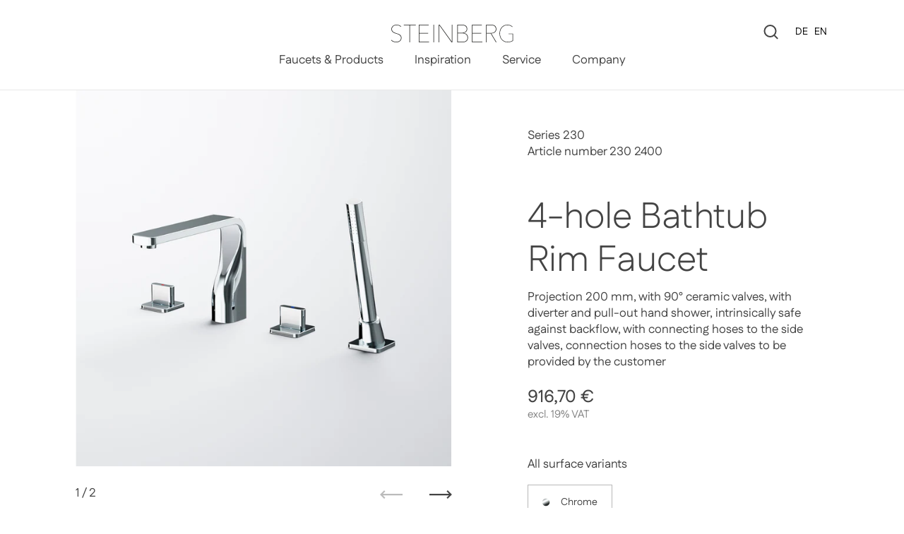

--- FILE ---
content_type: text/html; charset=utf-8
request_url: https://www.steinberg-armaturen.de/en/products/230-2400
body_size: 29437
content:
<!doctype html>


<html class="no-js" lang="en" dir="ltr">
<head>
<script type="text/javascript" src="//ajax.googleapis.com/ajax/libs/jquery/1.7/jquery.min.js"></script>
    <meta name="google-site-verification" content="3Wlu4I_80hLBHR3RKteVwSsZXAnbqFC7xgEr5lzNrro" />
  <meta charset="utf-8">
  <meta http-equiv="X-UA-Compatible" content="IE=edge"> 
  <meta name="viewport" content="width=device-width, initial-scale=1.0, height=device-height, minimum-scale=1.0">

  <link rel="shortcut icon" href="https://cdn.shopify.com/s/files/1/0777/9051/1434/files/favicon.ico?v=1719400119" type="image/x-icon">
<link rel="icon" href="https://cdn.shopify.com/s/files/1/0777/9051/1434/files/favicon.ico?v=1719400119" type="image/x-icon">
  
		<link rel="apple-touch-icon" sizes="57x57" href="https://planer.steinberg-armaturen.de/apple-icon-57x57.png">
		<link rel="apple-touch-icon" sizes="60x60" href="https://planer.steinberg-armaturen.de/apple-icon-60x60.png">
		<link rel="apple-touch-icon" sizes="72x72" href="https://planer.steinberg-armaturen.de/apple-icon-72x72.png">
		<link rel="apple-touch-icon" sizes="76x76" href="https://planer.steinberg-armaturen.de/apple-icon-76x76.png">
		<link rel="apple-touch-icon" sizes="114x114" href="https://planer.steinberg-armaturen.de/apple-icon-114x114.png">
		<link rel="apple-touch-icon" sizes="120x120" href="https://planer.steinberg-armaturen.de/apple-icon-120x120.png">
		<link rel="apple-touch-icon" sizes="144x144" href="https://planer.steinberg-armaturen.de/apple-icon-144x144.png">
		<link rel="apple-touch-icon" sizes="152x152" href="https://planer.steinberg-armaturen.de/apple-icon-152x152.png">
		<link rel="apple-touch-icon" sizes="180x180" href="https://planer.steinberg-armaturen.de/apple-icon-180x180.png">
		<link rel="icon" type="image/png" sizes="192x192"  href="https://planer.steinberg-armaturen.de/android-icon-192x192.png">
		<link rel="icon" type="image/png" sizes="32x32" href="https://planer.steinberg-armaturen.de/favicon-32x32.png">
		<link rel="icon" type="image/png" sizes="96x96" href="https://planer.steinberg-armaturen.de/favicon-96x96.png">
		<link rel="icon" type="image/png" sizes="16x16" href="https://planer.steinberg-armaturen.de/favicon-16x16.png">
		<meta name="theme-color" content="#ffffff"><title>Series 230 4-hole Bathtub Rim Faucet &ndash; Steinberg Armaturen GmbH
</title><meta name="description" content="Projection 200 mm, with 90° ceramic valves, with diverter and pull-out hand shower, intrinsically safe against backflow, with connecting hoses to the side valves, connection hoses to the side valves to be provided by the customer"><link rel="canonical" href="https://www.steinberg-armaturen.de/en/products/230-2400">

<meta property="og:site_name" content="Steinberg Armaturen GmbH">
<meta property="og:url" content="https://www.steinberg-armaturen.de/en/products/230-2400">
<meta property="og:title" content="Series 230 4-hole Bathtub Rim Faucet">
<meta property="og:type" content="product">
<meta property="og:description" content="Projection 200 mm, with 90° ceramic valves, with diverter and pull-out hand shower, intrinsically safe against backflow, with connecting hoses to the side valves, connection hoses to the side valves to be provided by the customer"><meta property="og:image" content="http://www.steinberg-armaturen.de/cdn/shop/files/230_2400_2511_pm1_q.jpg?v=1764766283">
  <meta property="og:image:secure_url" content="https://www.steinberg-armaturen.de/cdn/shop/files/230_2400_2511_pm1_q.jpg?v=1764766283">
  <meta property="og:image:width" content="1500">
  <meta property="og:image:height" content="1500"><meta property="og:price:amount" content="916,70">
  <meta property="og:price:currency" content="EUR"><meta name="twitter:card" content="summary_large_image">
<meta name="twitter:title" content="Series 230 4-hole Bathtub Rim Faucet">
<meta name="twitter:description" content="Projection 200 mm, with 90° ceramic valves, with diverter and pull-out hand shower, intrinsically safe against backflow, with connecting hoses to the side valves, connection hoses to the side valves to be provided by the customer"><script type="application/ld+json">
  [
    {
      "@context": "https://schema.org",
      "@type": "WebSite",
      "name": "Steinberg Armaturen GmbH",
      "url": "https:\/\/www.steinberg-armaturen.de"
    },
    {
      "@context": "https://schema.org",
      "@type": "Organization",
      "name": "Steinberg Armaturen GmbH",
      "url": "https:\/\/www.steinberg-armaturen.de"
    }
  ]
</script>

<script type="application/ld+json">
{
  "@context": "http://schema.org",
  "@type": "BreadcrumbList",
  "itemListElement": [
    {
      "@type": "ListItem",
      "position": 1,
      "name": "Home",
      "item": "https://www.steinberg-armaturen.de"
    },{
        "@type": "ListItem",
        "position": 2,
        "name": "Series 230 4-hole Bathtub Rim Faucet",
        "item": "https://www.steinberg-armaturen.de/en/products/230-2400"
      }]
}
</script><script type="application/ld+json">
  {
    "@context": "http://schema.org",
    "@type": "Product",
    "name": "Series 230 4-hole Bathtub Rim Faucet",
    "url": "https:\/\/www.steinberg-armaturen.de\/en\/products\/230-2400",
    "offers": [{
          "@type" : "Offer","sku": "230 2400","gtin13": 4250481534556,"availability" : "http://schema.org/InStock",
          "price" : 916.7,
          "priceCurrency" : "EUR",
          "url" : "https:\/\/www.steinberg-armaturen.de\/en\/products\/230-2400?variant=53507790897482"
        }
],
    "brand": {
      "@type": "Brand",
      "name": "Steinberg GmbH"
    },
    "description": "Projection 200 mm, with 90° ceramic valves, with diverter and pull-out hand shower, intrinsically safe against backflow, with connecting hoses to the side valves, connection hoses to the side valves to be provided by the customer",
    "category": "","sku": "230 2400",
    "image": {
      "@type": "ImageObject",
      "url": "https:\/\/www.steinberg-armaturen.de\/cdn\/shop\/files\/230_2400_2511_pm1_q.jpg?v=1764766283",
      "image": "https:\/\/www.steinberg-armaturen.de\/cdn\/shop\/files\/230_2400_2511_pm1_q.jpg?v=1764766283",
      "name": "Chrom",
      "width": "1500",
      "height": "1500"
    }
  }
  </script><link rel="preconnect" href="https://cdn.shopify.com"><link rel="preconnect" href="https://fonts.shopifycdn.com" crossorigin><link rel="preload" as="image" href="//www.steinberg-armaturen.de/cdn/shop/files/230_2400_2511_pm1_q.jpg?v=1764766283&width=480" imagesrcset="//www.steinberg-armaturen.de/cdn/shop/files/230_2400_2511_pm1_q.jpg?v=1764766283&width=260 260w,//www.steinberg-armaturen.de/cdn/shop/files/230_2400_2511_pm1_q.jpg?v=1764766283&width=320 320w,//www.steinberg-armaturen.de/cdn/shop/files/230_2400_2511_pm1_q.jpg?v=1764766283&width=360 360w,//www.steinberg-armaturen.de/cdn/shop/files/230_2400_2511_pm1_q.jpg?v=1764766283&width=420 420w,//www.steinberg-armaturen.de/cdn/shop/files/230_2400_2511_pm1_q.jpg?v=1764766283&width=480 480w,//www.steinberg-armaturen.de/cdn/shop/files/230_2400_2511_pm1_q.jpg?v=1764766283&width=640 640w,//www.steinberg-armaturen.de/cdn/shop/files/230_2400_2511_pm1_q.jpg?v=1764766283&width=840 840w,//www.steinberg-armaturen.de/cdn/shop/files/230_2400_2511_pm1_q.jpg?v=1764766283&width=1080 1080w,//www.steinberg-armaturen.de/cdn/shop/files/230_2400_2511_pm1_q.jpg?v=1764766283&width=1280 1280w" imagesizes="(max-width: 835px) calc(100vw - 90px), (max-width: 1023px) 50vw, 42vw"><link rel="preload" href="//www.steinberg-armaturen.de/cdn/fonts/fustat/fustat_n3.8d538f3da13700a66bc820bbbc84ccbba475d6ae.woff2" as="font" type="font/woff2" crossorigin><link rel="preload" href="//www.steinberg-armaturen.de/cdn/fonts/fustat/fustat_n4.c8c001a0c4f8df88093bfdda60937329ec5260a3.woff2" as="font" type="font/woff2" crossorigin><link rel="preload" href="//www.steinberg-armaturen.de/cdn/fonts/fustat/fustat_n4.c8c001a0c4f8df88093bfdda60937329ec5260a3.woff2" as="font" type="font/woff2" crossorigin><style>@font-face {
  font-family: Fustat;
  font-weight: 300;
  font-style: normal;
  font-display: swap;
  src: url("//www.steinberg-armaturen.de/cdn/fonts/fustat/fustat_n3.8d538f3da13700a66bc820bbbc84ccbba475d6ae.woff2") format("woff2"),
       url("//www.steinberg-armaturen.de/cdn/fonts/fustat/fustat_n3.d5686646c0ad5529b1f8d253cd2de21f4d2f38a1.woff") format("woff");
}
@font-face {
  font-family: Fustat;
  font-weight: 400;
  font-style: normal;
  font-display: swap;
  src: url("//www.steinberg-armaturen.de/cdn/fonts/fustat/fustat_n4.c8c001a0c4f8df88093bfdda60937329ec5260a3.woff2") format("woff2"),
       url("//www.steinberg-armaturen.de/cdn/fonts/fustat/fustat_n4.7b4cffcc04c95aee0f5828a80a69c43de4ae85e3.woff") format("woff");
}
@font-face {
  font-family: Fustat;
  font-weight: 400;
  font-style: normal;
  font-display: swap;
  src: url("//www.steinberg-armaturen.de/cdn/fonts/fustat/fustat_n4.c8c001a0c4f8df88093bfdda60937329ec5260a3.woff2") format("woff2"),
       url("//www.steinberg-armaturen.de/cdn/fonts/fustat/fustat_n4.7b4cffcc04c95aee0f5828a80a69c43de4ae85e3.woff") format("woff");
}
@font-face {
  font-family: Fustat;
  font-weight: 500;
  font-style: normal;
  font-display: swap;
  src: url("//www.steinberg-armaturen.de/cdn/fonts/fustat/fustat_n5.6758834b82eb9e4925bd9c1734222905a5fa7b7d.woff2") format("woff2"),
       url("//www.steinberg-armaturen.de/cdn/fonts/fustat/fustat_n5.265c13c60cebbfc70bc82b151dd3e3340c7aaa2f.woff") format("woff");
}
:root {

    /* Color variables */

    --color-text: #444444;
    --color-text-rgb: 68, 68, 68;
    --color-text-invert: #bbbbbb;
    --color-text-foreground: #fff;

    --color-accent: #000000;
    --color-accent-invert: #ffffff;
    --color-accent-foreground: #fff;

    --color-background: #ffffff;
    --color-background-secondary: #f5f5f5;
    --color-background-rgb: 255, 255, 255;
    --color-background-opacity: rgba(255, 255, 255, 0);
    
    --color-sales-price: #d6d6d6;

    --color-borders-opacity: .38;

    --color-body-text: #444444;
    --color-body: #ffffff;
    --color-bg: #ffffff;

    /* Font variables */

    --font-stack-headings: Fustat, sans-serif;
    --font-weight-headings: 300; 
    --font-weight-headings-bold:  400 ; 
    --font-style-headings: normal;

    --font-stack-body: Fustat, sans-serif;
    --font-weight-body: 400;
    --font-weight-body-bold:  500 ; 
    --font-style-body: normal;

    --base-headings-size: 37;
    --base-body-size: 17;

    /* Layout */
    --margin-top-base: 0px;
    --margin-sections-base: 8vh;

  }

  select, .regular-select-inner, .facets__summary {
    background-image: url("data:image/svg+xml,%0A%3Csvg width='13' height='12' viewBox='0 0 13 12' fill='none' xmlns='http://www.w3.org/2000/svg'%3E%3Cpath d='M12.5563 6.06934L6.66733 11.9583L0.77832 6.06934H7.20269H12.5563Z' fill='%23444444'/%3E%3C/svg%3E%0A") !important;
  }

  .star-rating__stars {
    background-image: url('data:image/svg+xml;utf8,<svg width="20" height="13" viewBox="0 0 14 13" fill="none" xmlns="http://www.w3.org/2000/svg"><path d="m7 0 1.572 4.837h5.085l-4.114 2.99 1.572 4.836L7 9.673l-4.114 2.99 1.571-4.837-4.114-2.99h5.085L7 0Z" stroke="%23444444" stroke-width="1"/></svg>');
  }
  .star-rating__stars-active {
    background-image: url('data:image/svg+xml;utf8,<svg width="20" height="13" viewBox="0 0 14 13" fill="none" xmlns="http://www.w3.org/2000/svg"><path d="m7 0 1.572 4.837h5.085l-4.114 2.99 1.572 4.836L7 9.673l-4.114 2.99 1.571-4.837-4.114-2.99h5.085L7 0Z" fill="%23444444" stroke-width="0"/></svg>');
  }

</style><link href="//www.steinberg-armaturen.de/cdn/shop/t/9/assets/theme.css?v=119693632579474172341751277486" rel="stylesheet" type="text/css" media="all" />

  <script>window.performance && window.performance.mark && window.performance.mark('shopify.content_for_header.start');</script><meta id="shopify-digital-wallet" name="shopify-digital-wallet" content="/77790511434/digital_wallets/dialog">
<meta name="shopify-checkout-api-token" content="5e758507756fc86c6b4ec1831c103224">
<meta id="in-context-paypal-metadata" data-shop-id="77790511434" data-venmo-supported="false" data-environment="production" data-locale="en_US" data-paypal-v4="true" data-currency="EUR">
<link rel="alternate" hreflang="x-default" href="https://www.steinberg-armaturen.de/products/230-2400">
<link rel="alternate" hreflang="en" href="https://www.steinberg-armaturen.de/en/products/230-2400">
<link rel="alternate" type="application/json+oembed" href="https://www.steinberg-armaturen.de/en/products/230-2400.oembed">
<script async="async" src="/checkouts/internal/preloads.js?locale=en-DE"></script>
<script id="shopify-features" type="application/json">{"accessToken":"5e758507756fc86c6b4ec1831c103224","betas":["rich-media-storefront-analytics"],"domain":"www.steinberg-armaturen.de","predictiveSearch":true,"shopId":77790511434,"locale":"en"}</script>
<script>var Shopify = Shopify || {};
Shopify.shop = "59768c-2.myshopify.com";
Shopify.locale = "en";
Shopify.currency = {"active":"EUR","rate":"1.0"};
Shopify.country = "DE";
Shopify.theme = {"name":"Highlight + Filter sidebar fix","id":177388945738,"schema_name":"Highlight","schema_version":"3.2.1","theme_store_id":903,"role":"main"};
Shopify.theme.handle = "null";
Shopify.theme.style = {"id":null,"handle":null};
Shopify.cdnHost = "www.steinberg-armaturen.de/cdn";
Shopify.routes = Shopify.routes || {};
Shopify.routes.root = "/en/";</script>
<script type="module">!function(o){(o.Shopify=o.Shopify||{}).modules=!0}(window);</script>
<script>!function(o){function n(){var o=[];function n(){o.push(Array.prototype.slice.apply(arguments))}return n.q=o,n}var t=o.Shopify=o.Shopify||{};t.loadFeatures=n(),t.autoloadFeatures=n()}(window);</script>
<script id="shop-js-analytics" type="application/json">{"pageType":"product"}</script>
<script defer="defer" async type="module" src="//www.steinberg-armaturen.de/cdn/shopifycloud/shop-js/modules/v2/client.init-shop-cart-sync_DtuiiIyl.en.esm.js"></script>
<script defer="defer" async type="module" src="//www.steinberg-armaturen.de/cdn/shopifycloud/shop-js/modules/v2/chunk.common_CUHEfi5Q.esm.js"></script>
<script type="module">
  await import("//www.steinberg-armaturen.de/cdn/shopifycloud/shop-js/modules/v2/client.init-shop-cart-sync_DtuiiIyl.en.esm.js");
await import("//www.steinberg-armaturen.de/cdn/shopifycloud/shop-js/modules/v2/chunk.common_CUHEfi5Q.esm.js");

  window.Shopify.SignInWithShop?.initShopCartSync?.({"fedCMEnabled":true,"windoidEnabled":true});

</script>
<script id="__st">var __st={"a":77790511434,"offset":3600,"reqid":"20316568-2967-4442-ba4f-64791af83679-1767172431","pageurl":"www.steinberg-armaturen.de\/en\/products\/230-2400","u":"1b720b827d62","p":"product","rtyp":"product","rid":15312553869642};</script>
<script>window.ShopifyPaypalV4VisibilityTracking = true;</script>
<script id="captcha-bootstrap">!function(){'use strict';const t='contact',e='account',n='new_comment',o=[[t,t],['blogs',n],['comments',n],[t,'customer']],c=[[e,'customer_login'],[e,'guest_login'],[e,'recover_customer_password'],[e,'create_customer']],r=t=>t.map((([t,e])=>`form[action*='/${t}']:not([data-nocaptcha='true']) input[name='form_type'][value='${e}']`)).join(','),a=t=>()=>t?[...document.querySelectorAll(t)].map((t=>t.form)):[];function s(){const t=[...o],e=r(t);return a(e)}const i='password',u='form_key',d=['recaptcha-v3-token','g-recaptcha-response','h-captcha-response',i],f=()=>{try{return window.sessionStorage}catch{return}},m='__shopify_v',_=t=>t.elements[u];function p(t,e,n=!1){try{const o=window.sessionStorage,c=JSON.parse(o.getItem(e)),{data:r}=function(t){const{data:e,action:n}=t;return t[m]||n?{data:e,action:n}:{data:t,action:n}}(c);for(const[e,n]of Object.entries(r))t.elements[e]&&(t.elements[e].value=n);n&&o.removeItem(e)}catch(o){console.error('form repopulation failed',{error:o})}}const l='form_type',E='cptcha';function T(t){t.dataset[E]=!0}const w=window,h=w.document,L='Shopify',v='ce_forms',y='captcha';let A=!1;((t,e)=>{const n=(g='f06e6c50-85a8-45c8-87d0-21a2b65856fe',I='https://cdn.shopify.com/shopifycloud/storefront-forms-hcaptcha/ce_storefront_forms_captcha_hcaptcha.v1.5.2.iife.js',D={infoText:'Protected by hCaptcha',privacyText:'Privacy',termsText:'Terms'},(t,e,n)=>{const o=w[L][v],c=o.bindForm;if(c)return c(t,g,e,D).then(n);var r;o.q.push([[t,g,e,D],n]),r=I,A||(h.body.append(Object.assign(h.createElement('script'),{id:'captcha-provider',async:!0,src:r})),A=!0)});var g,I,D;w[L]=w[L]||{},w[L][v]=w[L][v]||{},w[L][v].q=[],w[L][y]=w[L][y]||{},w[L][y].protect=function(t,e){n(t,void 0,e),T(t)},Object.freeze(w[L][y]),function(t,e,n,w,h,L){const[v,y,A,g]=function(t,e,n){const i=e?o:[],u=t?c:[],d=[...i,...u],f=r(d),m=r(i),_=r(d.filter((([t,e])=>n.includes(e))));return[a(f),a(m),a(_),s()]}(w,h,L),I=t=>{const e=t.target;return e instanceof HTMLFormElement?e:e&&e.form},D=t=>v().includes(t);t.addEventListener('submit',(t=>{const e=I(t);if(!e)return;const n=D(e)&&!e.dataset.hcaptchaBound&&!e.dataset.recaptchaBound,o=_(e),c=g().includes(e)&&(!o||!o.value);(n||c)&&t.preventDefault(),c&&!n&&(function(t){try{if(!f())return;!function(t){const e=f();if(!e)return;const n=_(t);if(!n)return;const o=n.value;o&&e.removeItem(o)}(t);const e=Array.from(Array(32),(()=>Math.random().toString(36)[2])).join('');!function(t,e){_(t)||t.append(Object.assign(document.createElement('input'),{type:'hidden',name:u})),t.elements[u].value=e}(t,e),function(t,e){const n=f();if(!n)return;const o=[...t.querySelectorAll(`input[type='${i}']`)].map((({name:t})=>t)),c=[...d,...o],r={};for(const[a,s]of new FormData(t).entries())c.includes(a)||(r[a]=s);n.setItem(e,JSON.stringify({[m]:1,action:t.action,data:r}))}(t,e)}catch(e){console.error('failed to persist form',e)}}(e),e.submit())}));const S=(t,e)=>{t&&!t.dataset[E]&&(n(t,e.some((e=>e===t))),T(t))};for(const o of['focusin','change'])t.addEventListener(o,(t=>{const e=I(t);D(e)&&S(e,y())}));const B=e.get('form_key'),M=e.get(l),P=B&&M;t.addEventListener('DOMContentLoaded',(()=>{const t=y();if(P)for(const e of t)e.elements[l].value===M&&p(e,B);[...new Set([...A(),...v().filter((t=>'true'===t.dataset.shopifyCaptcha))])].forEach((e=>S(e,t)))}))}(h,new URLSearchParams(w.location.search),n,t,e,['guest_login'])})(!0,!0)}();</script>
<script integrity="sha256-4kQ18oKyAcykRKYeNunJcIwy7WH5gtpwJnB7kiuLZ1E=" data-source-attribution="shopify.loadfeatures" defer="defer" src="//www.steinberg-armaturen.de/cdn/shopifycloud/storefront/assets/storefront/load_feature-a0a9edcb.js" crossorigin="anonymous"></script>
<script data-source-attribution="shopify.dynamic_checkout.dynamic.init">var Shopify=Shopify||{};Shopify.PaymentButton=Shopify.PaymentButton||{isStorefrontPortableWallets:!0,init:function(){window.Shopify.PaymentButton.init=function(){};var t=document.createElement("script");t.src="https://www.steinberg-armaturen.de/cdn/shopifycloud/portable-wallets/latest/portable-wallets.en.js",t.type="module",document.head.appendChild(t)}};
</script>
<script data-source-attribution="shopify.dynamic_checkout.buyer_consent">
  function portableWalletsHideBuyerConsent(e){var t=document.getElementById("shopify-buyer-consent"),n=document.getElementById("shopify-subscription-policy-button");t&&n&&(t.classList.add("hidden"),t.setAttribute("aria-hidden","true"),n.removeEventListener("click",e))}function portableWalletsShowBuyerConsent(e){var t=document.getElementById("shopify-buyer-consent"),n=document.getElementById("shopify-subscription-policy-button");t&&n&&(t.classList.remove("hidden"),t.removeAttribute("aria-hidden"),n.addEventListener("click",e))}window.Shopify?.PaymentButton&&(window.Shopify.PaymentButton.hideBuyerConsent=portableWalletsHideBuyerConsent,window.Shopify.PaymentButton.showBuyerConsent=portableWalletsShowBuyerConsent);
</script>
<script data-source-attribution="shopify.dynamic_checkout.cart.bootstrap">document.addEventListener("DOMContentLoaded",(function(){function t(){return document.querySelector("shopify-accelerated-checkout-cart, shopify-accelerated-checkout")}if(t())Shopify.PaymentButton.init();else{new MutationObserver((function(e,n){t()&&(Shopify.PaymentButton.init(),n.disconnect())})).observe(document.body,{childList:!0,subtree:!0})}}));
</script>
<script id='scb4127' type='text/javascript' async='' src='https://www.steinberg-armaturen.de/cdn/shopifycloud/privacy-banner/storefront-banner.js'></script><link id="shopify-accelerated-checkout-styles" rel="stylesheet" media="screen" href="https://www.steinberg-armaturen.de/cdn/shopifycloud/portable-wallets/latest/accelerated-checkout-backwards-compat.css" crossorigin="anonymous">
<style id="shopify-accelerated-checkout-cart">
        #shopify-buyer-consent {
  margin-top: 1em;
  display: inline-block;
  width: 100%;
}

#shopify-buyer-consent.hidden {
  display: none;
}

#shopify-subscription-policy-button {
  background: none;
  border: none;
  padding: 0;
  text-decoration: underline;
  font-size: inherit;
  cursor: pointer;
}

#shopify-subscription-policy-button::before {
  box-shadow: none;
}

      </style>

<script>window.performance && window.performance.mark && window.performance.mark('shopify.content_for_header.end');</script>

  <script>

    const ProductHeaderHelper = productSelector => {
      const originalHeader = document.querySelector(`${productSelector} .product__header`);
      let duplicateHeader = document.createElement('div');
      duplicateHeader.classList = 'product__header-mobile hide smaller-lap--show-block';
      duplicateHeader.innerHTML = document.querySelector(`${productSelector} product-header`).innerHTML;
      duplicateHeader.querySelector('.product__price').id = "";
      document.querySelector(`${productSelector}`).prepend(duplicateHeader);
      duplicateHeader = duplicateHeader.querySelector('.product__header');
      const headerObserver = new MutationObserver(mutations=>{
        for ( const mutation of mutations ) {
          duplicateHeader.innerHTML = originalHeader.innerHTML;
        }
      });
      headerObserver.observe(originalHeader,{ attributes: false, childList: true, subtree: true })
    }

    function debounce(fn, wait) {
      let t;
      return (...args) => {
        clearTimeout(t);
        t = setTimeout(() => fn.apply(this, args), wait);
      };
    }
    window.KEYCODES = {
      TAB: 9,
      ESC: 27,
      DOWN: 40,
      RIGHT: 39,
      UP: 38,
      LEFT: 37,
      RETURN: 13
    };

  </script><noscript>
    <link href="//www.steinberg-armaturen.de/cdn/shop/t/9/assets/theme-noscript.css?v=87799386630379699681737771017" rel="stylesheet" type="text/css" media="all" />
  </noscript>

<!-- BEGIN app block: shopify://apps/consentmo-gdpr/blocks/gdpr_cookie_consent/4fbe573f-a377-4fea-9801-3ee0858cae41 -->


<!-- END app block --><script src="https://cdn.shopify.com/extensions/019b738b-a3fc-7916-a415-bbc41fb59b79/consentmo-gdpr-546/assets/consentmo_cookie_consent.js" type="text/javascript" defer="defer"></script>
<link href="https://monorail-edge.shopifysvc.com" rel="dns-prefetch">
<script>(function(){if ("sendBeacon" in navigator && "performance" in window) {try {var session_token_from_headers = performance.getEntriesByType('navigation')[0].serverTiming.find(x => x.name == '_s').description;} catch {var session_token_from_headers = undefined;}var session_cookie_matches = document.cookie.match(/_shopify_s=([^;]*)/);var session_token_from_cookie = session_cookie_matches && session_cookie_matches.length === 2 ? session_cookie_matches[1] : "";var session_token = session_token_from_headers || session_token_from_cookie || "";function handle_abandonment_event(e) {var entries = performance.getEntries().filter(function(entry) {return /monorail-edge.shopifysvc.com/.test(entry.name);});if (!window.abandonment_tracked && entries.length === 0) {window.abandonment_tracked = true;var currentMs = Date.now();var navigation_start = performance.timing.navigationStart;var payload = {shop_id: 77790511434,url: window.location.href,navigation_start,duration: currentMs - navigation_start,session_token,page_type: "product"};window.navigator.sendBeacon("https://monorail-edge.shopifysvc.com/v1/produce", JSON.stringify({schema_id: "online_store_buyer_site_abandonment/1.1",payload: payload,metadata: {event_created_at_ms: currentMs,event_sent_at_ms: currentMs}}));}}window.addEventListener('pagehide', handle_abandonment_event);}}());</script>
<script id="web-pixels-manager-setup">(function e(e,d,r,n,o){if(void 0===o&&(o={}),!Boolean(null===(a=null===(i=window.Shopify)||void 0===i?void 0:i.analytics)||void 0===a?void 0:a.replayQueue)){var i,a;window.Shopify=window.Shopify||{};var t=window.Shopify;t.analytics=t.analytics||{};var s=t.analytics;s.replayQueue=[],s.publish=function(e,d,r){return s.replayQueue.push([e,d,r]),!0};try{self.performance.mark("wpm:start")}catch(e){}var l=function(){var e={modern:/Edge?\/(1{2}[4-9]|1[2-9]\d|[2-9]\d{2}|\d{4,})\.\d+(\.\d+|)|Firefox\/(1{2}[4-9]|1[2-9]\d|[2-9]\d{2}|\d{4,})\.\d+(\.\d+|)|Chrom(ium|e)\/(9{2}|\d{3,})\.\d+(\.\d+|)|(Maci|X1{2}).+ Version\/(15\.\d+|(1[6-9]|[2-9]\d|\d{3,})\.\d+)([,.]\d+|)( \(\w+\)|)( Mobile\/\w+|) Safari\/|Chrome.+OPR\/(9{2}|\d{3,})\.\d+\.\d+|(CPU[ +]OS|iPhone[ +]OS|CPU[ +]iPhone|CPU IPhone OS|CPU iPad OS)[ +]+(15[._]\d+|(1[6-9]|[2-9]\d|\d{3,})[._]\d+)([._]\d+|)|Android:?[ /-](13[3-9]|1[4-9]\d|[2-9]\d{2}|\d{4,})(\.\d+|)(\.\d+|)|Android.+Firefox\/(13[5-9]|1[4-9]\d|[2-9]\d{2}|\d{4,})\.\d+(\.\d+|)|Android.+Chrom(ium|e)\/(13[3-9]|1[4-9]\d|[2-9]\d{2}|\d{4,})\.\d+(\.\d+|)|SamsungBrowser\/([2-9]\d|\d{3,})\.\d+/,legacy:/Edge?\/(1[6-9]|[2-9]\d|\d{3,})\.\d+(\.\d+|)|Firefox\/(5[4-9]|[6-9]\d|\d{3,})\.\d+(\.\d+|)|Chrom(ium|e)\/(5[1-9]|[6-9]\d|\d{3,})\.\d+(\.\d+|)([\d.]+$|.*Safari\/(?![\d.]+ Edge\/[\d.]+$))|(Maci|X1{2}).+ Version\/(10\.\d+|(1[1-9]|[2-9]\d|\d{3,})\.\d+)([,.]\d+|)( \(\w+\)|)( Mobile\/\w+|) Safari\/|Chrome.+OPR\/(3[89]|[4-9]\d|\d{3,})\.\d+\.\d+|(CPU[ +]OS|iPhone[ +]OS|CPU[ +]iPhone|CPU IPhone OS|CPU iPad OS)[ +]+(10[._]\d+|(1[1-9]|[2-9]\d|\d{3,})[._]\d+)([._]\d+|)|Android:?[ /-](13[3-9]|1[4-9]\d|[2-9]\d{2}|\d{4,})(\.\d+|)(\.\d+|)|Mobile Safari.+OPR\/([89]\d|\d{3,})\.\d+\.\d+|Android.+Firefox\/(13[5-9]|1[4-9]\d|[2-9]\d{2}|\d{4,})\.\d+(\.\d+|)|Android.+Chrom(ium|e)\/(13[3-9]|1[4-9]\d|[2-9]\d{2}|\d{4,})\.\d+(\.\d+|)|Android.+(UC? ?Browser|UCWEB|U3)[ /]?(15\.([5-9]|\d{2,})|(1[6-9]|[2-9]\d|\d{3,})\.\d+)\.\d+|SamsungBrowser\/(5\.\d+|([6-9]|\d{2,})\.\d+)|Android.+MQ{2}Browser\/(14(\.(9|\d{2,})|)|(1[5-9]|[2-9]\d|\d{3,})(\.\d+|))(\.\d+|)|K[Aa][Ii]OS\/(3\.\d+|([4-9]|\d{2,})\.\d+)(\.\d+|)/},d=e.modern,r=e.legacy,n=navigator.userAgent;return n.match(d)?"modern":n.match(r)?"legacy":"unknown"}(),u="modern"===l?"modern":"legacy",c=(null!=n?n:{modern:"",legacy:""})[u],f=function(e){return[e.baseUrl,"/wpm","/b",e.hashVersion,"modern"===e.buildTarget?"m":"l",".js"].join("")}({baseUrl:d,hashVersion:r,buildTarget:u}),m=function(e){var d=e.version,r=e.bundleTarget,n=e.surface,o=e.pageUrl,i=e.monorailEndpoint;return{emit:function(e){var a=e.status,t=e.errorMsg,s=(new Date).getTime(),l=JSON.stringify({metadata:{event_sent_at_ms:s},events:[{schema_id:"web_pixels_manager_load/3.1",payload:{version:d,bundle_target:r,page_url:o,status:a,surface:n,error_msg:t},metadata:{event_created_at_ms:s}}]});if(!i)return console&&console.warn&&console.warn("[Web Pixels Manager] No Monorail endpoint provided, skipping logging."),!1;try{return self.navigator.sendBeacon.bind(self.navigator)(i,l)}catch(e){}var u=new XMLHttpRequest;try{return u.open("POST",i,!0),u.setRequestHeader("Content-Type","text/plain"),u.send(l),!0}catch(e){return console&&console.warn&&console.warn("[Web Pixels Manager] Got an unhandled error while logging to Monorail."),!1}}}}({version:r,bundleTarget:l,surface:e.surface,pageUrl:self.location.href,monorailEndpoint:e.monorailEndpoint});try{o.browserTarget=l,function(e){var d=e.src,r=e.async,n=void 0===r||r,o=e.onload,i=e.onerror,a=e.sri,t=e.scriptDataAttributes,s=void 0===t?{}:t,l=document.createElement("script"),u=document.querySelector("head"),c=document.querySelector("body");if(l.async=n,l.src=d,a&&(l.integrity=a,l.crossOrigin="anonymous"),s)for(var f in s)if(Object.prototype.hasOwnProperty.call(s,f))try{l.dataset[f]=s[f]}catch(e){}if(o&&l.addEventListener("load",o),i&&l.addEventListener("error",i),u)u.appendChild(l);else{if(!c)throw new Error("Did not find a head or body element to append the script");c.appendChild(l)}}({src:f,async:!0,onload:function(){if(!function(){var e,d;return Boolean(null===(d=null===(e=window.Shopify)||void 0===e?void 0:e.analytics)||void 0===d?void 0:d.initialized)}()){var d=window.webPixelsManager.init(e)||void 0;if(d){var r=window.Shopify.analytics;r.replayQueue.forEach((function(e){var r=e[0],n=e[1],o=e[2];d.publishCustomEvent(r,n,o)})),r.replayQueue=[],r.publish=d.publishCustomEvent,r.visitor=d.visitor,r.initialized=!0}}},onerror:function(){return m.emit({status:"failed",errorMsg:"".concat(f," has failed to load")})},sri:function(e){var d=/^sha384-[A-Za-z0-9+/=]+$/;return"string"==typeof e&&d.test(e)}(c)?c:"",scriptDataAttributes:o}),m.emit({status:"loading"})}catch(e){m.emit({status:"failed",errorMsg:(null==e?void 0:e.message)||"Unknown error"})}}})({shopId: 77790511434,storefrontBaseUrl: "https://www.steinberg-armaturen.de",extensionsBaseUrl: "https://extensions.shopifycdn.com/cdn/shopifycloud/web-pixels-manager",monorailEndpoint: "https://monorail-edge.shopifysvc.com/unstable/produce_batch",surface: "storefront-renderer",enabledBetaFlags: ["2dca8a86","a0d5f9d2"],webPixelsConfigList: [{"id":"836403530","configuration":"{\"config\":\"{\\\"pixel_id\\\":\\\"G-5NF3NTPJK9\\\",\\\"gtag_events\\\":[{\\\"type\\\":\\\"purchase\\\",\\\"action_label\\\":\\\"G-5NF3NTPJK9\\\"},{\\\"type\\\":\\\"page_view\\\",\\\"action_label\\\":\\\"G-5NF3NTPJK9\\\"},{\\\"type\\\":\\\"view_item\\\",\\\"action_label\\\":\\\"G-5NF3NTPJK9\\\"},{\\\"type\\\":\\\"search\\\",\\\"action_label\\\":\\\"G-5NF3NTPJK9\\\"},{\\\"type\\\":\\\"add_to_cart\\\",\\\"action_label\\\":\\\"G-5NF3NTPJK9\\\"},{\\\"type\\\":\\\"begin_checkout\\\",\\\"action_label\\\":\\\"G-5NF3NTPJK9\\\"},{\\\"type\\\":\\\"add_payment_info\\\",\\\"action_label\\\":\\\"G-5NF3NTPJK9\\\"}],\\\"enable_monitoring_mode\\\":false}\"}","eventPayloadVersion":"v1","runtimeContext":"OPEN","scriptVersion":"b2a88bafab3e21179ed38636efcd8a93","type":"APP","apiClientId":1780363,"privacyPurposes":[],"dataSharingAdjustments":{"protectedCustomerApprovalScopes":["read_customer_address","read_customer_email","read_customer_name","read_customer_personal_data","read_customer_phone"]}},{"id":"shopify-app-pixel","configuration":"{}","eventPayloadVersion":"v1","runtimeContext":"STRICT","scriptVersion":"0450","apiClientId":"shopify-pixel","type":"APP","privacyPurposes":["ANALYTICS","MARKETING"]},{"id":"shopify-custom-pixel","eventPayloadVersion":"v1","runtimeContext":"LAX","scriptVersion":"0450","apiClientId":"shopify-pixel","type":"CUSTOM","privacyPurposes":["ANALYTICS","MARKETING"]}],isMerchantRequest: false,initData: {"shop":{"name":"Steinberg Armaturen GmbH","paymentSettings":{"currencyCode":"EUR"},"myshopifyDomain":"59768c-2.myshopify.com","countryCode":"DE","storefrontUrl":"https:\/\/www.steinberg-armaturen.de\/en"},"customer":null,"cart":null,"checkout":null,"productVariants":[{"price":{"amount":916.7,"currencyCode":"EUR"},"product":{"title":"Series 230 4-hole Bathtub Rim Faucet","vendor":"Steinberg GmbH","id":"15312553869642","untranslatedTitle":"Series 230 4-hole Bathtub Rim Faucet","url":"\/en\/products\/230-2400","type":""},"id":"53507790897482","image":{"src":"\/\/www.steinberg-armaturen.de\/cdn\/shop\/files\/230_2400_2511_pm1_q.jpg?v=1764766283"},"sku":"230 2400","title":"Chrome","untranslatedTitle":"Chrom"}],"purchasingCompany":null},},"https://www.steinberg-armaturen.de/cdn","da62cc92w68dfea28pcf9825a4m392e00d0",{"modern":"","legacy":""},{"shopId":"77790511434","storefrontBaseUrl":"https:\/\/www.steinberg-armaturen.de","extensionBaseUrl":"https:\/\/extensions.shopifycdn.com\/cdn\/shopifycloud\/web-pixels-manager","surface":"storefront-renderer","enabledBetaFlags":"[\"2dca8a86\", \"a0d5f9d2\"]","isMerchantRequest":"false","hashVersion":"da62cc92w68dfea28pcf9825a4m392e00d0","publish":"custom","events":"[[\"page_viewed\",{}],[\"product_viewed\",{\"productVariant\":{\"price\":{\"amount\":916.7,\"currencyCode\":\"EUR\"},\"product\":{\"title\":\"Series 230 4-hole Bathtub Rim Faucet\",\"vendor\":\"Steinberg GmbH\",\"id\":\"15312553869642\",\"untranslatedTitle\":\"Series 230 4-hole Bathtub Rim Faucet\",\"url\":\"\/en\/products\/230-2400\",\"type\":\"\"},\"id\":\"53507790897482\",\"image\":{\"src\":\"\/\/www.steinberg-armaturen.de\/cdn\/shop\/files\/230_2400_2511_pm1_q.jpg?v=1764766283\"},\"sku\":\"230 2400\",\"title\":\"Chrome\",\"untranslatedTitle\":\"Chrom\"}}]]"});</script><script>
  window.ShopifyAnalytics = window.ShopifyAnalytics || {};
  window.ShopifyAnalytics.meta = window.ShopifyAnalytics.meta || {};
  window.ShopifyAnalytics.meta.currency = 'EUR';
  var meta = {"product":{"id":15312553869642,"gid":"gid:\/\/shopify\/Product\/15312553869642","vendor":"Steinberg GmbH","type":"","handle":"230-2400","variants":[{"id":53507790897482,"price":91670,"name":"Series 230 4-hole Bathtub Rim Faucet - Chrome","public_title":"Chrome","sku":"230 2400"}],"remote":false},"page":{"pageType":"product","resourceType":"product","resourceId":15312553869642,"requestId":"20316568-2967-4442-ba4f-64791af83679-1767172431"}};
  for (var attr in meta) {
    window.ShopifyAnalytics.meta[attr] = meta[attr];
  }
</script>
<script class="analytics">
  (function () {
    var customDocumentWrite = function(content) {
      var jquery = null;

      if (window.jQuery) {
        jquery = window.jQuery;
      } else if (window.Checkout && window.Checkout.$) {
        jquery = window.Checkout.$;
      }

      if (jquery) {
        jquery('body').append(content);
      }
    };

    var hasLoggedConversion = function(token) {
      if (token) {
        return document.cookie.indexOf('loggedConversion=' + token) !== -1;
      }
      return false;
    }

    var setCookieIfConversion = function(token) {
      if (token) {
        var twoMonthsFromNow = new Date(Date.now());
        twoMonthsFromNow.setMonth(twoMonthsFromNow.getMonth() + 2);

        document.cookie = 'loggedConversion=' + token + '; expires=' + twoMonthsFromNow;
      }
    }

    var trekkie = window.ShopifyAnalytics.lib = window.trekkie = window.trekkie || [];
    if (trekkie.integrations) {
      return;
    }
    trekkie.methods = [
      'identify',
      'page',
      'ready',
      'track',
      'trackForm',
      'trackLink'
    ];
    trekkie.factory = function(method) {
      return function() {
        var args = Array.prototype.slice.call(arguments);
        args.unshift(method);
        trekkie.push(args);
        return trekkie;
      };
    };
    for (var i = 0; i < trekkie.methods.length; i++) {
      var key = trekkie.methods[i];
      trekkie[key] = trekkie.factory(key);
    }
    trekkie.load = function(config) {
      trekkie.config = config || {};
      trekkie.config.initialDocumentCookie = document.cookie;
      var first = document.getElementsByTagName('script')[0];
      var script = document.createElement('script');
      script.type = 'text/javascript';
      script.onerror = function(e) {
        var scriptFallback = document.createElement('script');
        scriptFallback.type = 'text/javascript';
        scriptFallback.onerror = function(error) {
                var Monorail = {
      produce: function produce(monorailDomain, schemaId, payload) {
        var currentMs = new Date().getTime();
        var event = {
          schema_id: schemaId,
          payload: payload,
          metadata: {
            event_created_at_ms: currentMs,
            event_sent_at_ms: currentMs
          }
        };
        return Monorail.sendRequest("https://" + monorailDomain + "/v1/produce", JSON.stringify(event));
      },
      sendRequest: function sendRequest(endpointUrl, payload) {
        // Try the sendBeacon API
        if (window && window.navigator && typeof window.navigator.sendBeacon === 'function' && typeof window.Blob === 'function' && !Monorail.isIos12()) {
          var blobData = new window.Blob([payload], {
            type: 'text/plain'
          });

          if (window.navigator.sendBeacon(endpointUrl, blobData)) {
            return true;
          } // sendBeacon was not successful

        } // XHR beacon

        var xhr = new XMLHttpRequest();

        try {
          xhr.open('POST', endpointUrl);
          xhr.setRequestHeader('Content-Type', 'text/plain');
          xhr.send(payload);
        } catch (e) {
          console.log(e);
        }

        return false;
      },
      isIos12: function isIos12() {
        return window.navigator.userAgent.lastIndexOf('iPhone; CPU iPhone OS 12_') !== -1 || window.navigator.userAgent.lastIndexOf('iPad; CPU OS 12_') !== -1;
      }
    };
    Monorail.produce('monorail-edge.shopifysvc.com',
      'trekkie_storefront_load_errors/1.1',
      {shop_id: 77790511434,
      theme_id: 177388945738,
      app_name: "storefront",
      context_url: window.location.href,
      source_url: "//www.steinberg-armaturen.de/cdn/s/trekkie.storefront.8f32c7f0b513e73f3235c26245676203e1209161.min.js"});

        };
        scriptFallback.async = true;
        scriptFallback.src = '//www.steinberg-armaturen.de/cdn/s/trekkie.storefront.8f32c7f0b513e73f3235c26245676203e1209161.min.js';
        first.parentNode.insertBefore(scriptFallback, first);
      };
      script.async = true;
      script.src = '//www.steinberg-armaturen.de/cdn/s/trekkie.storefront.8f32c7f0b513e73f3235c26245676203e1209161.min.js';
      first.parentNode.insertBefore(script, first);
    };
    trekkie.load(
      {"Trekkie":{"appName":"storefront","development":false,"defaultAttributes":{"shopId":77790511434,"isMerchantRequest":null,"themeId":177388945738,"themeCityHash":"4277080049121191426","contentLanguage":"en","currency":"EUR","eventMetadataId":"ef168b4a-ad00-45f7-bf36-f7aa5616eeb0"},"isServerSideCookieWritingEnabled":true,"monorailRegion":"shop_domain","enabledBetaFlags":["65f19447"]},"Session Attribution":{},"S2S":{"facebookCapiEnabled":false,"source":"trekkie-storefront-renderer","apiClientId":580111}}
    );

    var loaded = false;
    trekkie.ready(function() {
      if (loaded) return;
      loaded = true;

      window.ShopifyAnalytics.lib = window.trekkie;

      var originalDocumentWrite = document.write;
      document.write = customDocumentWrite;
      try { window.ShopifyAnalytics.merchantGoogleAnalytics.call(this); } catch(error) {};
      document.write = originalDocumentWrite;

      window.ShopifyAnalytics.lib.page(null,{"pageType":"product","resourceType":"product","resourceId":15312553869642,"requestId":"20316568-2967-4442-ba4f-64791af83679-1767172431","shopifyEmitted":true});

      var match = window.location.pathname.match(/checkouts\/(.+)\/(thank_you|post_purchase)/)
      var token = match? match[1]: undefined;
      if (!hasLoggedConversion(token)) {
        setCookieIfConversion(token);
        window.ShopifyAnalytics.lib.track("Viewed Product",{"currency":"EUR","variantId":53507790897482,"productId":15312553869642,"productGid":"gid:\/\/shopify\/Product\/15312553869642","name":"Series 230 4-hole Bathtub Rim Faucet - Chrome","price":"916.70","sku":"230 2400","brand":"Steinberg GmbH","variant":"Chrome","category":"","nonInteraction":true,"remote":false},undefined,undefined,{"shopifyEmitted":true});
      window.ShopifyAnalytics.lib.track("monorail:\/\/trekkie_storefront_viewed_product\/1.1",{"currency":"EUR","variantId":53507790897482,"productId":15312553869642,"productGid":"gid:\/\/shopify\/Product\/15312553869642","name":"Series 230 4-hole Bathtub Rim Faucet - Chrome","price":"916.70","sku":"230 2400","brand":"Steinberg GmbH","variant":"Chrome","category":"","nonInteraction":true,"remote":false,"referer":"https:\/\/www.steinberg-armaturen.de\/en\/products\/230-2400"});
      }
    });


        var eventsListenerScript = document.createElement('script');
        eventsListenerScript.async = true;
        eventsListenerScript.src = "//www.steinberg-armaturen.de/cdn/shopifycloud/storefront/assets/shop_events_listener-3da45d37.js";
        document.getElementsByTagName('head')[0].appendChild(eventsListenerScript);

})();</script>
<script
  defer
  src="https://www.steinberg-armaturen.de/cdn/shopifycloud/perf-kit/shopify-perf-kit-2.1.2.min.js"
  data-application="storefront-renderer"
  data-shop-id="77790511434"
  data-render-region="gcp-us-east1"
  data-page-type="product"
  data-theme-instance-id="177388945738"
  data-theme-name="Highlight"
  data-theme-version="3.2.1"
  data-monorail-region="shop_domain"
  data-resource-timing-sampling-rate="10"
  data-shs="true"
  data-shs-beacon="true"
  data-shs-export-with-fetch="true"
  data-shs-logs-sample-rate="1"
  data-shs-beacon-endpoint="https://www.steinberg-armaturen.de/api/collect"
></script>
</head>

<body id="series-230-4-hole-bathtub-rim-faucet" class="template-product template-product no-touchevents image-reveal--opacity">

  <script>
    if ( 'ontouchstart' in window || window.DocumentTouch && document instanceof DocumentTouch ) {
      document.querySelector('body').classList.remove('no-touchevents');
      document.querySelector('body').classList.add('touchevents');
    } 
  </script>

  <a href="#main" class="visually-hidden skip-to-content" tabindex="1">Skip to content</a>
  <div id="screen-reader-info" aria-live="polite" class="visually-hidden"></div><!-- BEGIN sections: header-group -->
<div id="shopify-section-sections--24465355309386__header" class="shopify-section shopify-section-group-header-group mount-header">
<main-header class="header-holder" 
  data-sticky="sticky" 
  data-sticky-background="true"
>

  <div class="header wrapper  header--wout-icon-labels "
     style="--header-logo: 25px;" 
  ><style>
            .mount-header.is-sticky:not(.is-sticky-always) .header .logo-img, 
            .mount-header.is-sticky:not(.is-sticky-always) .header .logo-img img {
              max-height: 25px !important;
            } 
            @media screen and (max-width: 1023px) {
              .header .logo-imga, 
              .headera .logo-img img {
                max-height: 25px !important;
              }
              .header .logo-img {width:180px !important;height:40px !important}
            }
          </style>
 <div id="logo" class="logo" tabindex="-1"><a class="logo-img" title="Steinberg Armaturen GmbH" href="/en" style="height:var(--header-logo);display:flex;align-items:center" tabindex="3">
            <img src="//www.steinberg-armaturen.de/cdn/shop/files/Logo_clean_ohne_signet.svg?v=1732007255" alt="Steinberg Armaturen GmbH" style="max-height:25px" width="181" height="26" />
          </a>

        

      
    
    </div><button id="menu-open-button" class="menu-opener" tabindex="2" aria-expanded="false" aria-controls="site-menu-sidebar">
      <span class="menu-opener__icon" aria-label="Menu" role="img">
        <span class="line"></span><span class="line"></span><span class="line"></span>
      </span>
      <span class="menu-opener__text lap--hide menu-meta__text">Menu</span>
    </button>

    

    <div class="menu-meta"><link href="//www.steinberg-armaturen.de/cdn/shop/t/9/assets/component-localization-form.css?v=117523343151842312331737771017" rel="stylesheet" type="text/css" media="all" />
<form method="post" action="/en/localization" id="localization_form-header" accept-charset="UTF-8" class="localization-form" enctype="multipart/form-data"><input type="hidden" name="form_type" value="localization" /><input type="hidden" name="utf8" value="✓" /><input type="hidden" name="_method" value="put" /><input type="hidden" name="return_to" value="/en/products/230-2400" /><localization-form class="localization-form__item">

        <span class="visually-hidden" id="lang-heading-header">Language</span>

        <input type="hidden" name="locale_code" value="en" /><button type="submit" name="locale_code" lang="de" value="de" >de </button><button type="submit" name="locale_code" lang="en" value="en" aria-current="true">en </button></localization-form></form><script src="//www.steinberg-armaturen.de/cdn/shop/t/9/assets/component-localization-form.js?v=101882649807839101391737771017" defer></script><ul><li>
            <a  id="search-open-button" aria-expanded="false" aria-controls="site-search-sidebar"  class="menu-meta__link" href="/en/search">
              <span class="menu-meta__icon" aria-label="Search" role="img"><svg aria-hidden="true" focusable="false" role="presentation" width="21" height="21" viewBox="0 0 21 21" fill="none" xmlns="http://www.w3.org/2000/svg"><circle cx="9" cy="9" r="8" stroke="#444444" stroke-width="2"/><rect x="14.2188" y="15.9062" width="1.98612" height="6.65426" fill="#444444" transform="rotate(-45 14.2188 15.9062)" /></svg></span>
              <span class="lap--hide menu-meta__text">Search</span>
            </a>
          </li><li class="visually-hidden">
          <a  id="cart-open-button" aria-expanded="false" aria-controls="site-cart-sidebar"  class="menu-meta__link" href="/en/cart">
            <span class="menu-meta__icon" aria-label="Shopping bag" style="margin-top: -1px;" role="img"><svg aria-hidden="true" focusable="false" role="presentation" width="22" height="26" viewBox="0 0 22 26" fill="none" xmlns="http://www.w3.org/2000/svg"><path d="M6.57058 6.64336H4.49919C3.0296 6.64336 1.81555 7.78963 1.7323 9.25573L1.00454 22.0739C0.914352 23.6625 2.17916 25 3.77143 25H18.2286C19.8208 25 21.0856 23.6625 20.9955 22.0739L20.2677 9.25573C20.1844 7.78962 18.9704 6.64336 17.5008 6.64336H15.4294M6.57058 6.64336H15.4294M6.57058 6.64336V4.69231C6.57058 2.6531 8.22494 1 10.2657 1H11.7343C13.775 1 15.4294 2.6531 15.4294 4.69231V6.64336" stroke="#444444" stroke-width="1.75"/></svg><span class="menu-meta__count" data-header-cart-count>0</span>
            </span>
            <span class="lap--hide menu-meta__text">Shopping bag </span>
          </a>
        </li>
      </ul>
    </div>
  </div>
<style>
.main-menu {
  text-align: center;
}

.main-menu .menu-item {
  display: inline-block;
  margin: 5px 20px;
  
  cursor: pointer;
}

.main-menu .submenu {
  display: block;
  position: fixed;
  left: 0;
  right: 0;
  top: 100px;
  min-height:200px;
  border-bottom: 1px solid #ccc;
  border-top: 1px solid #ccc;
  padding-bottom:20px;
  padding-top:20px;
  margin-top:15px;
}

.main-menu .submenu {
  display: none;
  justify-content: center;
  text-align: left;
  background-color: rgba(255, 255, 255, .9);
  z-Index:4000;
}

.submenu-item {
  float: left;
  margin: 20px 50px 20px 0;
}

.menu-item {
  cursor: pointer;
}

.menu-item.active,
.menu-item:hover,
a.subtitle.active,
a.subtitle:hover,
.subsub .active,
.subsub a:hover {
  color: #000;
  text-decoration: underline;
}

span.subtitle {
  font-weight: bold;
}

.subtitle {
  padding: 10px 0;
}

.header-holder {
  overflow: none;
  pointer-events: auto;
}

.mount-header {
  overflow: none;
}

.subsub a {
  display: block;
  padding: 5px 0;
}

  #localization_form-header {float:right;padding-top:10px;margin-left:15px}
  #localization_form-header button img {width:24px;height:24px;}
  #localization_form-header button {margin-right:5px}
.sidebar__container .localization-form-holder button {margin-right:5px}

  .localization-form__item button {text-transform:uppercase;display:inline-block;padding:3px 2px;font-size:14px}

  @media (max-width: 767px) {
    #localization_form-header {
        display: none;
    }

    #shopify-section-template--21037164396874__images_with_text_overlay_hB4rNE .image-with-text-overlay__wrap {margin-bottom:50px}
    #shopify-section-template--21037164396874__images_with_text_overlay_hB4rNE .image-with-text-overlay__wrap:last-child {margin-bottom:0}

    .image-gallery {max-width:100% !important}
}
  </style>


<nav class="main-menu">
  <div class="menu">
    

      <div class="menu-item has-dropdown"  style="cursor:pointer" data-target="sub1" id="menu-item-1">
        
          <span class="likealink">Faucets & Products</span>
        </div>
        
          <div class="submenu" id="sub1">
            
              <div class="submenu-item">
                
                  <span class="subtitle">Products</span>
                
                
                  <div class="subsub">
                    
                      
                      <a href="/en/pages/products">Top Categories</a>
                        
                    
                      
                      <a href="/en/collections/alle-produkte">All Products</a>
                        
                    
                  </div>
                
              </div>
            
              <div class="submenu-item">
                
                  <span class="subtitle">Product Categories</span>
                
                
                  <div class="subsub">
                    
                      
                      <a href="/en/collections/waschtischarmaturen">Basin Faucets</a>
                        
                    
                      
                      <a href="/en/collections/duscharmaturen">Shower Faucets</a>
                        
                    
                      
                      <a href="/en/collections/wannenarmaturen">Bathtub Faucets</a>
                        
                    
                      
                      <a href="/en/collections/duschsysteme">Shower Systems</a>
                        
                    
                      
                      <a href="/en/collections/kopfbrausen">Showerheads</a>
                        
                    
                      
                      <a href="/en/collections/regenpaneele">Rain Panels</a>
                        
                    
                      
                      <a href="/en/collections/kuchenarmaturen">Kitchen Faucets</a>
                        
                    
                      
                      <a href="/en/collections/bidetarmaturen">Bidet Faucets</a>
                        
                    
                      
                      <a href="/en/collections/waschtische-badmobel">Washbasins & Bathroom Furniture</a>
                        
                    
                      
                      <a href="/en/collections/badaccessoires">Bathroom Accessories</a>
                        
                    
                      
                      <a href="/en/collections/bathtubs/polyresin+Wannen">Bathtubs</a>
                        
                    
                      
                      <a href="/en/collections/beistelltische-hocker">Stools & Side Tables</a>
                        
                    
                      
                      <a href="/en/collections/gartenduschen">Garden Showers</a>
                        
                    
                  </div>
                
              </div>
            
              <div class="submenu-item">
                
                  <span class="subtitle">Faucet series</span>
                
                
                  <div class="subsub">
                    
                      
                      <a href="/en/collections/340">Series 340 </a>
                        
                    
                      
                      <a href="/en/collections/serie-341">Series 341 </a>
                        
                    
                      
                      <a href="/en/collections/serie-342">Series 342 Softedge</a>
                        
                    
                      
                      <a href="/en/collections/100">Series 100 Round Design</a>
                        
                    
                      
                      <a href="/en/collections/160">Series 135/160 Square Design</a>
                        
                    
                      
                      <a href="/en/collections/serie-171">Series 171  Faceted Handle</a>
                        
                    
                      
                      <a href="/en/collections/230">Series 230 </a>
                        
                    
                      
                      <a href="/en/collections/250">Series 250 Cross Handle</a>
                        
                    
                      
                      <a href="/en/collections/260">Series 260 </a>
                        
                    
                      
                      <a href="/en/collections/280">Series 280 </a>
                        
                    
                      
                      <a href="/en/collections/serie-290">Series 290</a>
                        
                    
                      
                    
                      
                      <a href="/en/collections/390">Series 390 </a>
                        
                    
                      
                      <a href="/en/collections/digital-series">Series Digital</a>
                        
                    
                  </div>
                
              </div>
            
              <div class="submenu-item">
                
                  <span class="subtitle">Washbasin & Bathroom furniture</span>
                
                
                  <div class="subsub">
                    
                      
                      <a href="/en/collections/serie-442-edelstahlwt">Stainless Steel </a>
                        
                    
                      
                      <a href="/en/collections/polyresin">Polyresin </a>
                        
                    
                      
                      <a href="/en/collections/solid-surface-collection">Solid Surface </a>
                        
                    
                      
                      <a href="/en/collections/marble-waschtische-wannen-hocker">Marble </a>
                        
                    
                      
                      <a href="/en/collections/serie-740">Relief </a>
                        
                    
                  </div>
                
              </div>
            
              <div class="submenu-item">
                
                  <span class="subtitle">Steinberg-Quality</span>
                
                
                  <div class="subsub">
                    
                      
                      <a href="/en/pages/material-marble">Material Marble</a>
                        
                    
                      
                      <a href="/en/pages/material-solid-surface">Material Solid Surface</a>
                        
                    
                      
                      <a href="/en/pages/material-polyresin">Material Polyresin</a>
                        
                    
                  </div>
                
              </div>
            
          </div>
        
      
    

      <div class="menu-item has-dropdown"  style="cursor:pointer" data-target="sub2" id="menu-item-2">
        
          <span class="likealink">Inspiration</span>
        </div>
        
          <div class="submenu" id="sub2">
            
              <div class="submenu-item">
                
                  <span class="subtitle">Inspiration</span>
                
                
                  <div class="subsub">
                    
                      
                      <a href="/en/pages/design-highlights-2024">DESIGN HIGHLIGHTS 2025</a>
                        
                    
                      
                      <a href="/en/pages/inspiration-serie-250-brushed-gun-metal">Series 250 Brushed Gun Metal</a>
                        
                    
                      
                      <a href="/en/pages/inspiration-serie-341">Series 341 Brushed Gold</a>
                        
                    
                      
                      <a href="/en/pages/inspiration-serie-290">Series 290 Brushed Copper</a>
                        
                    
                      
                      <a href="/en/pages/inspiration-serie-230-brushed-gun-metal">Series 230 Brushed Gold</a>
                        
                    
                      
                      <a href="/en/pages/inspiration-serie-280-rose-gold">Series 280 Rose Gold</a>
                        
                    
                      
                      <a href="/en/pages/inspiration-serie-171">Series 171 & Stainless Steel Collection</a>
                        
                    
                      
                      <a href="/en/pages/inspiration-stainless-steel">Stainless Steel Collection</a>
                        
                    
                      
                      <a href="/en/pages/inspiration-polyresin-apricot">Series 340 & Polyresin Apricot</a>
                        
                    
                      
                      <a href="/en/pages/inspiration-polyresin-rubin">Series 340 & Polyresin Rubin</a>
                        
                    
                      
                      <a href="/en/pages/inspiration-polyresin-amber">Polyresin Amber & Matt White</a>
                        
                    
                      
                      <a href="/en/pages/inspiration-light-marble">Series 100 & Light Marble</a>
                        
                    
                      
                      <a href="/en/pages/inspiration-dark-pearl">Series 100 & Dark Pearl</a>
                        
                    
                      
                      <a href="/en/pages/inspiration-series-250-matt-black">Series 250 Matt Black</a>
                        
                    
                      
                      <a href="/en/pages/inspiration-250-brushed-gold">Series 250 Brushed Gold</a>
                        
                    
                      
                      <a href="/en/pages/inspiration-solid-surface">Solid Surface Collection</a>
                        
                    
                      
                      <a href="/en/pages/inspiration-digital-series">Digital Series</a>
                        
                    
                      
                      <a href="/en/pages/inspiration-kuechenarmaturen">Kitchen Collection</a>
                        
                    
                      
                      <a href="/en/pages/inspiration-accessoires-480">Accessory Series 480</a>
                        
                    
                  </div>
                
              </div>
            
              <div class="submenu-item">
                
                  <span class="subtitle">References & Publications</span>
                
                
                  <div class="subsub">
                    
                      
                      <a href="/en/pages/referenzen">References</a>
                        
                    
                      
                      <a href="/en/pages/publikationen">Publications</a>
                        
                    
                      
                      <a href="https://planer.steinberg-armaturen.de/epaper/Steinberg_Katalog_2024">Flip Catalog</a>
                        
                    
                  </div>
                
              </div>
            
          </div>
        
      
    

      <div class="menu-item has-dropdown"  style="cursor:pointer" data-target="sub3" id="menu-item-3">
        
          <span class="likealink">Service</span>
        </div>
        
          <div class="submenu" id="sub3">
            
              <div class="submenu-item">
                
                  <a class="subtitle" href="/en/pages/video-anleitungen">Video instructions</a>
                
                
              </div>
            
              <div class="submenu-item">
                
                  <a class="subtitle" href="/en/pages/pflegeanleitungen">Care instructions</a>
                
                
              </div>
            
              <div class="submenu-item">
                
                  <a class="subtitle" href="/en/pages/mediadatabse">Media database</a>
                
                
              </div>
            
              <div class="submenu-item">
                
                  <a class="subtitle" href="/en/pages/dealer-directory">Dealer directory</a>
                
                
              </div>
            
              <div class="submenu-item">
                
                  <a class="subtitle" href="/en/pages/badplandaten">Bathroom plan data</a>
                
                
              </div>
            
          </div>
        
      
    

      <div class="menu-item has-dropdown"  style="cursor:pointer" data-target="sub4" id="menu-item-4">
        
          <span class="likealink">Company</span>
        </div>
        
          <div class="submenu" id="sub4">
            
              <div class="submenu-item">
                
                  <a class="subtitle" href="/en/pages/about-us">About us</a>
                
                
              </div>
            
              <div class="submenu-item">
                
                  <a class="subtitle" href="/en/pages/steinberg-world-neuigkeiten">News</a>
                
                
              </div>
            
              <div class="submenu-item">
                
                  <a class="subtitle" href="/en/pages/catalogues">Catalogs</a>
                
                
              </div>
            
              <div class="submenu-item">
                
                  <a class="subtitle" href="/en/pages/presse">Press</a>
                
                
              </div>
            
              <div class="submenu-item">
                
                  <a class="subtitle" href="/en/pages/contact">Contact</a>
                
                
              </div>
            
          </div>
        
      
    
  </div>
</nav>

  <script>
    document.addEventListener('DOMContentLoaded', function() {
      var dropdowns = document.querySelectorAll('.menu .has-dropdown');
      var submenus = document.querySelectorAll('.submenu');
      var isSafari = /^((?!chrome|android).)*safari/i.test(navigator.userAgent);
      dropdowns.forEach(function(dropdown) {
        // Fügt sowohl click- als auch touchend-Ereignisse hinzu
        ['click', 'touchend'].forEach(function(eventType) {
          dropdown.addEventListener(eventType, function(e) {
            e.preventDefault();

            var targetId = this.getAttribute('data-target');
            var targetElement = document.getElementById(targetId);

            var mainMenu = document.querySelector('.main-menu');

            closeAllSubmenus();
            targetElement.style.display = 'flex';
            if(isSafari){
              mainMenu.style.height = '800px';
            }
          });
        });
      });

      // Fügt sowohl click- als auch touchend-Ereignisse hinzu
      ['click', 'touchend'].forEach(function(eventType) {
        document.addEventListener(eventType, function(e) {
          if (!e.target.closest('.menu')) {
            closeAllSubmenus();
          }
        });
      });

      function closeAllSubmenus() {
        submenus.forEach(function(submenu) {
          submenu.style.display = 'none';
        });

        var isSafari = /^((?!chrome|android).)*safari/i.test(navigator.userAgent);
        if(isSafari){
          var mainMenu = document.querySelector('.main-menu');
          mainMenu.style.height = 'auto';
        }
      }
    });
  </script>



  <div style="display:none" data-js-site-navigation-content>

    <div class="sidebar__container">

      <div class="sidebar__close">
        <button class="close-sidebar" aria-label="Close">
          <span class="aria-hidden"><svg aria-hidden="true" focusable="false" role="presentation" width="17" height="17" viewBox="0 0 17 17" fill="none" xmlns="http://www.w3.org/2000/svg"><path d="M1.41418 0L16.9705 15.5563L15.5563 16.9706L-2.89679e-05 1.41421L1.41418 0Z" fill="#111111"/><path d="M16.9706 1.41431L1.41423 16.9707L1.85966e-05 15.5564L15.5564 9.31025e-05L16.9706 1.41431Z" fill="#111111"/></svg></span>
          <span class="close-sidebar__text">Close</span>
        </button>
        <button class="navigate-back" aria-label="Back" style="display:none">
          <span class="aria-hidden" style="margin-inline-start:-7px"><svg aria-hidden="true" focusable="false" role="presentation" width="32" height="18" viewBox="0 0 32 18" fill="none" xmlns="http://www.w3.org/2000/svg"><path d="M8.41421 7.58579L16.9706 16.1421L15.5563 17.5563L7 9L8.41421 7.58579Z" fill="#111111"/><path d="M8.93506 7.98523H31.0356V9.98523L8.93506 9.98523V7.98523Z" fill="#111111"/><path d="M16.9706 1.85787L8.41421 10.4142L7 9L15.5563 0.443655L16.9706 1.85787Z" fill="#111111"/></svg></span>
          <span class="close-sidebar__text">Back</span>
        </button>
      </div>

      <div class="sidebar__content">

        <div class="sidebar__menus"><nav class="primary-menu">
              <ul class="sidebar__menu sidebar--primary"><li class=" has-submenu has-first-submenu ">
			<a href="/en/collections/all" >
				<span style="flex: 1;"><span class="underline-animation">Faucets & Products</span></span><svg aria-hidden="true" focusable="false" role="presentation" width="10" height="17" viewBox="0 0 10 17" fill="none" xmlns="http://www.w3.org/2000/svg"><path d="M2.34021 0.579956L9.30017 8.4999L7.50018 10.4799L0.540221 2.55994L2.34021 0.579956Z" fill="#2914E5"/><path d="M0.540165 14.44L7.50012 6.52003L9.30011 8.49994L2.34015 16.42L0.540165 14.44Z" fill="#2914E5"/></svg></a><div data-handle="armaturen-produkte" class="sidebar__submenu sidebar__submenu--first sidebar--primary">
					<div class="sidebar__container">
						<div class="sub-menu">
							<ul><li class=" has-submenu has-second-submenu ">
										<a href="/en/blogs/news" >
											<span style="flex: 1;"><span class="underline-animation">Products</span></span><svg aria-hidden="true" focusable="false" role="presentation" width="10" height="17" viewBox="0 0 10 17" fill="none" xmlns="http://www.w3.org/2000/svg"><path d="M2.34021 0.579956L9.30017 8.4999L7.50018 10.4799L0.540221 2.55994L2.34021 0.579956Z" fill="#2914E5"/><path d="M0.540165 14.44L7.50012 6.52003L9.30011 8.49994L2.34015 16.42L0.540165 14.44Z" fill="#2914E5"/></svg></a><div data-handle="produkte" class="sidebar__submenu sidebar__submenu--second sidebar--primary">
												<div class="sidebar__container">
													<div class="sub-menu">
														<ul><li>
																	<a href="/en/pages/products" >
																		<span style="flex: 1;"><span class="underline-animation">Top Categories</span></span>
																	</a>
																</li><li>
																	<a href="/en/collections/alle-produkte" >
																		<span style="flex: 1;"><span class="underline-animation">All Products</span></span>
																	</a>
																</li></ul>
													</div>
												</div>
											</div></li><li class=" has-submenu has-second-submenu ">
										<a href="/en/blogs/news" >
											<span style="flex: 1;"><span class="underline-animation">Product Categories</span></span><svg aria-hidden="true" focusable="false" role="presentation" width="10" height="17" viewBox="0 0 10 17" fill="none" xmlns="http://www.w3.org/2000/svg"><path d="M2.34021 0.579956L9.30017 8.4999L7.50018 10.4799L0.540221 2.55994L2.34021 0.579956Z" fill="#2914E5"/><path d="M0.540165 14.44L7.50012 6.52003L9.30011 8.49994L2.34015 16.42L0.540165 14.44Z" fill="#2914E5"/></svg></a><div data-handle="produktkategorien" class="sidebar__submenu sidebar__submenu--second sidebar--primary">
												<div class="sidebar__container">
													<div class="sub-menu">
														<ul><li>
																	<a href="/en/collections/waschtischarmaturen" >
																		<span style="flex: 1;"><span class="underline-animation">Basin Faucets</span></span>
																	</a>
																</li><li>
																	<a href="/en/collections/duscharmaturen" >
																		<span style="flex: 1;"><span class="underline-animation">Shower Faucets</span></span>
																	</a>
																</li><li>
																	<a href="/en/collections/wannenarmaturen" >
																		<span style="flex: 1;"><span class="underline-animation">Bathtub Faucets</span></span>
																	</a>
																</li><li>
																	<a href="/en/collections/duschsysteme" >
																		<span style="flex: 1;"><span class="underline-animation">Shower Systems</span></span>
																	</a>
																</li><li>
																	<a href="/en/collections/kopfbrausen" >
																		<span style="flex: 1;"><span class="underline-animation">Showerheads</span></span>
																	</a>
																</li><li>
																	<a href="/en/collections/regenpaneele" >
																		<span style="flex: 1;"><span class="underline-animation">Rain Panels</span></span>
																	</a>
																</li><li>
																	<a href="/en/collections/kuchenarmaturen" >
																		<span style="flex: 1;"><span class="underline-animation">Kitchen Faucets</span></span>
																	</a>
																</li><li>
																	<a href="/en/collections/bidetarmaturen" >
																		<span style="flex: 1;"><span class="underline-animation">Bidet Faucets</span></span>
																	</a>
																</li><li>
																	<a href="/en/collections/waschtische-badmobel" >
																		<span style="flex: 1;"><span class="underline-animation">Washbasins &amp; Bathroom Furniture</span></span>
																	</a>
																</li><li>
																	<a href="/en/collections/badaccessoires" >
																		<span style="flex: 1;"><span class="underline-animation">Bathroom Accessories</span></span>
																	</a>
																</li><li>
																	<a href="/en/collections/bathtubs/polyresin+Wannen" >
																		<span style="flex: 1;"><span class="underline-animation">Bathtubs</span></span>
																	</a>
																</li><li>
																	<a href="/en/collections/beistelltische-hocker" >
																		<span style="flex: 1;"><span class="underline-animation">Stools &amp; Side Tables</span></span>
																	</a>
																</li><li>
																	<a href="/en/collections/gartenduschen" >
																		<span style="flex: 1;"><span class="underline-animation">Garden Showers</span></span>
																	</a>
																</li></ul>
													</div>
												</div>
											</div></li><li class=" has-submenu has-second-submenu ">
										<a href="/en/blogs/news" >
											<span style="flex: 1;"><span class="underline-animation">Faucet series</span></span><svg aria-hidden="true" focusable="false" role="presentation" width="10" height="17" viewBox="0 0 10 17" fill="none" xmlns="http://www.w3.org/2000/svg"><path d="M2.34021 0.579956L9.30017 8.4999L7.50018 10.4799L0.540221 2.55994L2.34021 0.579956Z" fill="#2914E5"/><path d="M0.540165 14.44L7.50012 6.52003L9.30011 8.49994L2.34015 16.42L0.540165 14.44Z" fill="#2914E5"/></svg></a><div data-handle="armaturenserien" class="sidebar__submenu sidebar__submenu--second sidebar--primary">
												<div class="sidebar__container">
													<div class="sub-menu">
														<ul><li>
																	<a href="/en/collections/340" >
																		<span style="flex: 1;"><span class="underline-animation">Series 340 </span></span>
																	</a>
																</li><li>
																	<a href="/en/collections/serie-341" >
																		<span style="flex: 1;"><span class="underline-animation">Series 341 </span></span>
																	</a>
																</li><li>
																	<a href="/en/collections/serie-342" >
																		<span style="flex: 1;"><span class="underline-animation">Series 342 Softedge</span></span>
																	</a>
																</li><li>
																	<a href="/en/collections/100" >
																		<span style="flex: 1;"><span class="underline-animation">Series 100 Round Design</span></span>
																	</a>
																</li><li>
																	<a href="/en/collections/160" >
																		<span style="flex: 1;"><span class="underline-animation">Series 135/160 Square Design</span></span>
																	</a>
																</li><li>
																	<a href="/en/collections/serie-171" >
																		<span style="flex: 1;"><span class="underline-animation">Series 171  Faceted Handle</span></span>
																	</a>
																</li><li>
																	<a href="/en/collections/230" >
																		<span style="flex: 1;"><span class="underline-animation">Series 230 </span></span>
																	</a>
																</li><li>
																	<a href="/en/collections/250" >
																		<span style="flex: 1;"><span class="underline-animation">Series 250 Cross Handle</span></span>
																	</a>
																</li><li>
																	<a href="/en/collections/260" >
																		<span style="flex: 1;"><span class="underline-animation">Series 260 </span></span>
																	</a>
																</li><li>
																	<a href="/en/collections/280" >
																		<span style="flex: 1;"><span class="underline-animation">Series 280 </span></span>
																	</a>
																</li><li>
																	<a href="/en/collections/serie-290" >
																		<span style="flex: 1;"><span class="underline-animation">Series 290</span></span>
																	</a>
																</li><li>
																	<a href="/en/collections/350" >
																		<span style="flex: 1;"><span class="underline-animation">Series 350 Vintage</span></span>
																	</a>
																</li><li>
																	<a href="/en/collections/390" >
																		<span style="flex: 1;"><span class="underline-animation">Series 390 </span></span>
																	</a>
																</li><li>
																	<a href="/en/collections/digital-series" >
																		<span style="flex: 1;"><span class="underline-animation">Series Digital</span></span>
																	</a>
																</li></ul>
													</div>
												</div>
											</div></li><li class=" has-submenu has-second-submenu ">
										<a href="/en/collections/waschtische-badmobel" >
											<span style="flex: 1;"><span class="underline-animation">Washbasin &amp; Bathroom furniture</span></span><svg aria-hidden="true" focusable="false" role="presentation" width="10" height="17" viewBox="0 0 10 17" fill="none" xmlns="http://www.w3.org/2000/svg"><path d="M2.34021 0.579956L9.30017 8.4999L7.50018 10.4799L0.540221 2.55994L2.34021 0.579956Z" fill="#2914E5"/><path d="M0.540165 14.44L7.50012 6.52003L9.30011 8.49994L2.34015 16.42L0.540165 14.44Z" fill="#2914E5"/></svg></a><div data-handle="waschtische-badmobel" class="sidebar__submenu sidebar__submenu--second sidebar--primary">
												<div class="sidebar__container">
													<div class="sub-menu">
														<ul><li>
																	<a href="/en/collections/serie-442-edelstahlwt" >
																		<span style="flex: 1;"><span class="underline-animation">Stainless Steel </span></span>
																	</a>
																</li><li>
																	<a href="/en/collections/polyresin" >
																		<span style="flex: 1;"><span class="underline-animation">Polyresin </span></span>
																	</a>
																</li><li>
																	<a href="/en/collections/solid-surface-collection" >
																		<span style="flex: 1;"><span class="underline-animation">Solid Surface </span></span>
																	</a>
																</li><li>
																	<a href="/en/collections/marble-waschtische-wannen-hocker" >
																		<span style="flex: 1;"><span class="underline-animation">Marble </span></span>
																	</a>
																</li><li>
																	<a href="/en/collections/serie-740" >
																		<span style="flex: 1;"><span class="underline-animation">Relief </span></span>
																	</a>
																</li></ul>
													</div>
												</div>
											</div></li><li class=" has-submenu has-second-submenu ">
										<a href="/en/pages/material-marble" >
											<span style="flex: 1;"><span class="underline-animation">Steinberg-Quality</span></span><svg aria-hidden="true" focusable="false" role="presentation" width="10" height="17" viewBox="0 0 10 17" fill="none" xmlns="http://www.w3.org/2000/svg"><path d="M2.34021 0.579956L9.30017 8.4999L7.50018 10.4799L0.540221 2.55994L2.34021 0.579956Z" fill="#2914E5"/><path d="M0.540165 14.44L7.50012 6.52003L9.30011 8.49994L2.34015 16.42L0.540165 14.44Z" fill="#2914E5"/></svg></a><div data-handle="steinberg-quality" class="sidebar__submenu sidebar__submenu--second sidebar--primary">
												<div class="sidebar__container">
													<div class="sub-menu">
														<ul><li>
																	<a href="/en/pages/material-marble" >
																		<span style="flex: 1;"><span class="underline-animation">Material Marble</span></span>
																	</a>
																</li><li>
																	<a href="/en/pages/material-solid-surface" >
																		<span style="flex: 1;"><span class="underline-animation">Material Solid Surface</span></span>
																	</a>
																</li><li>
																	<a href="/en/pages/material-polyresin" >
																		<span style="flex: 1;"><span class="underline-animation">Material Polyresin</span></span>
																	</a>
																</li></ul>
													</div>
												</div>
											</div></li></ul>
						</div>
					</div>
				</div></li><li class=" has-submenu has-first-submenu ">
			<a href="/en/policies/privacy-policy" >
				<span style="flex: 1;"><span class="underline-animation">Inspiration</span></span><svg aria-hidden="true" focusable="false" role="presentation" width="10" height="17" viewBox="0 0 10 17" fill="none" xmlns="http://www.w3.org/2000/svg"><path d="M2.34021 0.579956L9.30017 8.4999L7.50018 10.4799L0.540221 2.55994L2.34021 0.579956Z" fill="#2914E5"/><path d="M0.540165 14.44L7.50012 6.52003L9.30011 8.49994L2.34015 16.42L0.540165 14.44Z" fill="#2914E5"/></svg></a><div data-handle="inspiration" class="sidebar__submenu sidebar__submenu--first sidebar--primary">
					<div class="sidebar__container">
						<div class="sub-menu">
							<ul><li class=" has-submenu has-second-submenu ">
										<a href="/en/pages/design-highlights-2024" >
											<span style="flex: 1;"><span class="underline-animation">Inspiration</span></span><svg aria-hidden="true" focusable="false" role="presentation" width="10" height="17" viewBox="0 0 10 17" fill="none" xmlns="http://www.w3.org/2000/svg"><path d="M2.34021 0.579956L9.30017 8.4999L7.50018 10.4799L0.540221 2.55994L2.34021 0.579956Z" fill="#2914E5"/><path d="M0.540165 14.44L7.50012 6.52003L9.30011 8.49994L2.34015 16.42L0.540165 14.44Z" fill="#2914E5"/></svg></a><div data-handle="inspiration" class="sidebar__submenu sidebar__submenu--second sidebar--primary">
												<div class="sidebar__container">
													<div class="sub-menu">
														<ul><li>
																	<a href="/en/pages/design-highlights-2024" >
																		<span style="flex: 1;"><span class="underline-animation">DESIGN HIGHLIGHTS 2025</span></span>
																	</a>
																</li><li>
																	<a href="/en/pages/inspiration-serie-250-brushed-gun-metal" >
																		<span style="flex: 1;"><span class="underline-animation">Series 250 Brushed Gun Metal</span></span>
																	</a>
																</li><li>
																	<a href="/en/pages/inspiration-serie-341" >
																		<span style="flex: 1;"><span class="underline-animation">Series 341 Brushed Gold</span></span>
																	</a>
																</li><li>
																	<a href="/en/pages/inspiration-serie-290" >
																		<span style="flex: 1;"><span class="underline-animation">Series 290 Brushed Copper</span></span>
																	</a>
																</li><li>
																	<a href="/en/pages/inspiration-serie-230-brushed-gun-metal" >
																		<span style="flex: 1;"><span class="underline-animation">Series 230 Brushed Gold</span></span>
																	</a>
																</li><li>
																	<a href="/en/pages/inspiration-serie-280-rose-gold" >
																		<span style="flex: 1;"><span class="underline-animation">Series 280 Rose Gold</span></span>
																	</a>
																</li><li>
																	<a href="/en/pages/inspiration-serie-171" >
																		<span style="flex: 1;"><span class="underline-animation">Series 171 &amp; Stainless Steel Collection</span></span>
																	</a>
																</li><li>
																	<a href="/en/pages/inspiration-stainless-steel" >
																		<span style="flex: 1;"><span class="underline-animation">Stainless Steel Collection</span></span>
																	</a>
																</li><li>
																	<a href="/en/pages/inspiration-polyresin-apricot" >
																		<span style="flex: 1;"><span class="underline-animation">Series 340 &amp; Polyresin Apricot</span></span>
																	</a>
																</li><li>
																	<a href="/en/pages/inspiration-polyresin-rubin" >
																		<span style="flex: 1;"><span class="underline-animation">Series 340 &amp; Polyresin Rubin</span></span>
																	</a>
																</li><li>
																	<a href="/en/pages/inspiration-polyresin-amber" >
																		<span style="flex: 1;"><span class="underline-animation">Polyresin Amber &amp; Matt White</span></span>
																	</a>
																</li><li>
																	<a href="/en/pages/inspiration-light-marble" >
																		<span style="flex: 1;"><span class="underline-animation">Series 100 &amp; Light Marble</span></span>
																	</a>
																</li><li>
																	<a href="/en/pages/inspiration-dark-pearl" >
																		<span style="flex: 1;"><span class="underline-animation">Series 100 &amp; Dark Pearl</span></span>
																	</a>
																</li><li>
																	<a href="/en/pages/inspiration-series-250-matt-black" >
																		<span style="flex: 1;"><span class="underline-animation">Series 250 Matt Black</span></span>
																	</a>
																</li><li>
																	<a href="/en/pages/inspiration-250-brushed-gold" >
																		<span style="flex: 1;"><span class="underline-animation">Series 250 Brushed Gold</span></span>
																	</a>
																</li><li>
																	<a href="/en/pages/inspiration-solid-surface" >
																		<span style="flex: 1;"><span class="underline-animation">Solid Surface Collection</span></span>
																	</a>
																</li><li>
																	<a href="/en/pages/inspiration-digital-series" >
																		<span style="flex: 1;"><span class="underline-animation">Digital Series</span></span>
																	</a>
																</li><li>
																	<a href="/en/pages/inspiration-kuechenarmaturen" >
																		<span style="flex: 1;"><span class="underline-animation">Kitchen Collection</span></span>
																	</a>
																</li><li>
																	<a href="/en/pages/inspiration-accessoires-480" >
																		<span style="flex: 1;"><span class="underline-animation">Accessory Series 480</span></span>
																	</a>
																</li></ul>
													</div>
												</div>
											</div></li><li class=" has-submenu has-second-submenu ">
										<a href="/en/pages/referenzen" >
											<span style="flex: 1;"><span class="underline-animation">References &amp; Publications</span></span><svg aria-hidden="true" focusable="false" role="presentation" width="10" height="17" viewBox="0 0 10 17" fill="none" xmlns="http://www.w3.org/2000/svg"><path d="M2.34021 0.579956L9.30017 8.4999L7.50018 10.4799L0.540221 2.55994L2.34021 0.579956Z" fill="#2914E5"/><path d="M0.540165 14.44L7.50012 6.52003L9.30011 8.49994L2.34015 16.42L0.540165 14.44Z" fill="#2914E5"/></svg></a><div data-handle="referenzen-publikationen" class="sidebar__submenu sidebar__submenu--second sidebar--primary">
												<div class="sidebar__container">
													<div class="sub-menu">
														<ul><li>
																	<a href="/en/pages/referenzen" >
																		<span style="flex: 1;"><span class="underline-animation">References</span></span>
																	</a>
																</li><li>
																	<a href="/en/pages/publikationen" >
																		<span style="flex: 1;"><span class="underline-animation">Publications</span></span>
																	</a>
																</li><li>
																	<a href="https://planer.steinberg-armaturen.de/epaper/Steinberg_Katalog_2024" >
																		<span style="flex: 1;"><span class="underline-animation">Flip Catalog</span></span>
																	</a>
																</li></ul>
													</div>
												</div>
											</div></li></ul>
						</div>
					</div>
				</div></li><li class=" has-submenu has-first-submenu ">
			<a href="/en/pages/service" >
				<span style="flex: 1;"><span class="underline-animation">Service</span></span><svg aria-hidden="true" focusable="false" role="presentation" width="10" height="17" viewBox="0 0 10 17" fill="none" xmlns="http://www.w3.org/2000/svg"><path d="M2.34021 0.579956L9.30017 8.4999L7.50018 10.4799L0.540221 2.55994L2.34021 0.579956Z" fill="#2914E5"/><path d="M0.540165 14.44L7.50012 6.52003L9.30011 8.49994L2.34015 16.42L0.540165 14.44Z" fill="#2914E5"/></svg></a><div data-handle="service" class="sidebar__submenu sidebar__submenu--first sidebar--primary">
					<div class="sidebar__container">
						<div class="sub-menu">
							<ul><li class="">
										<a href="/en/pages/video-anleitungen" >
											<span style="flex: 1;"><span class="underline-animation">Video instructions</span></span></a></li><li class="">
										<a href="/en/pages/pflegeanleitungen" >
											<span style="flex: 1;"><span class="underline-animation">Care instructions</span></span></a></li><li class="">
										<a href="/en/pages/mediadatabse" >
											<span style="flex: 1;"><span class="underline-animation">Media database</span></span></a></li><li class="">
										<a href="/en/pages/dealer-directory" >
											<span style="flex: 1;"><span class="underline-animation">Dealer directory</span></span></a></li><li class="">
										<a href="/en/pages/badplandaten" >
											<span style="flex: 1;"><span class="underline-animation">Bathroom plan data</span></span></a></li></ul>
						</div>
					</div>
				</div></li><li class=" has-submenu has-first-submenu ">
			<a href="/en/pages/about-us" >
				<span style="flex: 1;"><span class="underline-animation">Company</span></span><svg aria-hidden="true" focusable="false" role="presentation" width="10" height="17" viewBox="0 0 10 17" fill="none" xmlns="http://www.w3.org/2000/svg"><path d="M2.34021 0.579956L9.30017 8.4999L7.50018 10.4799L0.540221 2.55994L2.34021 0.579956Z" fill="#2914E5"/><path d="M0.540165 14.44L7.50012 6.52003L9.30011 8.49994L2.34015 16.42L0.540165 14.44Z" fill="#2914E5"/></svg></a><div data-handle="unternehmen" class="sidebar__submenu sidebar__submenu--first sidebar--primary">
					<div class="sidebar__container">
						<div class="sub-menu">
							<ul><li class="">
										<a href="/en/pages/about-us" >
											<span style="flex: 1;"><span class="underline-animation">About us</span></span></a></li><li class="">
										<a href="/en/pages/steinberg-world-neuigkeiten" >
											<span style="flex: 1;"><span class="underline-animation">News</span></span></a></li><li class="">
										<a href="/en/pages/catalogues" >
											<span style="flex: 1;"><span class="underline-animation">Catalogs</span></span></a></li><li class="">
										<a href="/en/pages/presse" >
											<span style="flex: 1;"><span class="underline-animation">Press</span></span></a></li><li class="">
										<a href="/en/pages/contact" >
											<span style="flex: 1;"><span class="underline-animation">Contact</span></span></a></li></ul>
						</div>
					</div>
				</div></li></ul>
            </nav><nav class="secondary-menu">
              <ul class="sidebar__menu sidebar--secondary"><li class="">
			<a href="/en/collections/waschtischarmaturen" >
				<span style="flex: 1;"><span class="underline-animation">Basin Faucets</span></span></a></li><li class="">
			<a href="/en/collections/duscharmaturen" >
				<span style="flex: 1;"><span class="underline-animation">Shower Faucets</span></span></a></li><li class="">
			<a href="/en/collections/wannenarmaturen" >
				<span style="flex: 1;"><span class="underline-animation">Bathtub Faucets</span></span></a></li><li class="">
			<a href="/en/collections/duschsysteme" >
				<span style="flex: 1;"><span class="underline-animation">Shower Systems</span></span></a></li><li class="">
			<a href="/en/collections/regenbrausen-und-paneele" >
				<span style="flex: 1;"><span class="underline-animation">Rain showers and Panels</span></span></a></li><li class="">
			<a href="/en/collections/kuchenarmaturen" >
				<span style="flex: 1;"><span class="underline-animation">Kitchen Faucets</span></span></a></li><li class="">
			<a href="/en/collections/waschbecken" >
				<span style="flex: 1;"><span class="underline-animation">Washbasins</span></span></a></li><li class="">
			<a href="/en/collections/badmoebel" >
				<span style="flex: 1;"><span class="underline-animation">Bathroom Furniture</span></span></a></li><li class="">
			<a href="/en/collections/badaccessoires" >
				<span style="flex: 1;"><span class="underline-animation">Bathroom Accessories</span></span></a></li><li class="">
			<a href="/en/collections/bathtubs" >
				<span style="flex: 1;"><span class="underline-animation">Bathtubs</span></span></a></li><li class="">
			<a href="/en/collections/hocker" >
				<span style="flex: 1;"><span class="underline-animation">Stools and Side Tables</span></span></a></li></ul>
            </nav><ul class="sidebar__menu sidebar--accounts">
              <li><a href="https://shopify.com/77790511434/account?locale=en&region_country=DE">
                    <span class="flex:1"><span class="underline-animation">Login</span></span>
                  </a></li>
            </ul></div>

        <div class="sidebar__footer">

          <div class="localization-form-holder"><link href="//www.steinberg-armaturen.de/cdn/shop/t/9/assets/component-localization-form.css?v=117523343151842312331737771017" rel="stylesheet" type="text/css" media="all" />
<form method="post" action="/en/localization" id="localization_form-sidebar" accept-charset="UTF-8" class="localization-form" enctype="multipart/form-data"><input type="hidden" name="form_type" value="localization" /><input type="hidden" name="utf8" value="✓" /><input type="hidden" name="_method" value="put" /><input type="hidden" name="return_to" value="/en/products/230-2400" /><localization-form class="localization-form__item">

        <span class="visually-hidden" id="lang-heading-sidebar">Language</span>

        <input type="hidden" name="locale_code" value="en" /><button type="submit" name="locale_code" lang="de" value="de" >de </button><button type="submit" name="locale_code" lang="en" value="en" aria-current="true">en </button></localization-form></form><script src="//www.steinberg-armaturen.de/cdn/shop/t/9/assets/component-localization-form.js?v=101882649807839101391737771017" defer></script></div></div>

      </div>


      
    </div>


    
  </div>

</main-header></div>
<!-- END sections: header-group --><sidebar-drawer id="site-menu-sidebar" class="sidebar sidebar--left" tabindex="-1" role="dialog" aria-modal="true"></sidebar-drawer>
  
  <link href="//www.steinberg-armaturen.de/cdn/shop/t/9/assets/component-product-item.css?v=149504945480407952201737771017" rel="stylesheet" type="text/css" media="all" />
  <link rel="stylesheet" href="//www.steinberg-armaturen.de/cdn/shop/t/9/assets/component-cart.css?v=31941102711252122721737771017" media="print" onload="this.media='all'">

	<main id="main" class="page-content"><link href="//www.steinberg-armaturen.de/cdn/shop/t/9/assets/component-breadcrumb.css?v=147064843054222632131737771017" rel="stylesheet" type="text/css" media="all" />
	<nav class="breadcrumb push-left-one-tenth lap--push-left-padding" role="navigation" aria-label="breadcrumbs">

		<span class="breadcrumb__link"><a href="/en">Home</a></span><span class="breadcrumb__separator">/</span>
				<span class="breadcrumb__link"><a href="/en/collections">Collections</a></span><span class="breadcrumb__separator">/</span>
				<span class="breadcrumb__current">Series 230 4-hole Bathtub Rim Faucet</span></nav><section id="shopify-section-template--24465360519498__main" class="shopify-section mount-product-page mount-product-slider mount-css-slider main-product section-w-margin"><link href="//www.steinberg-armaturen.de/cdn/shop/t/9/assets/section-main-product.css?v=172753790418642918941737771017" rel="stylesheet" type="text/css" media="all" />

<product-page 
  id="product-template--24465360519498__main" class="product" 
  data-collection="" data-id="15312553869642" 
  data-availability="true" 
   
  style="display:block"
>




  
  <div class="product__offers four-tenths lap--five-tenths smaller-lap--full-width smaller-lap--push-left-none">

    <div><div 
               
                class="smaller-lap--hide" 
               
              
            >
              <product-header 
                 data-move-header-on-mobile 
              ><div class="product__header">









  <h1 class="product__title h2">4-hole Bathtub Rim Faucet</h1>

  <div class="psection product_text"><p>Projection 200 mm, with 90° ceramic valves, with diverter and pull-out hand shower, intrinsically safe against backflow, with connecting hoses to the side valves, connection hoses to the side valves to be provided by the customer</p>
</div><p class="product__vendor text-size--medium">Series 230 <br>
          <span class="product__sku" data-js-product-sku>Article number   230 2400</span></p>
 

  

  <span class="product__price text-size--larger" id="product-price-template--24465360519498__main">

    <span class="product__price-container">

      <span class="product__price--original" data-js-product-price-original><span class="visually-hidden">Regular price</span>916,70 €</span>
      
      <span class="product__price--compare" data-js-product-price-compare>
        <span class="visually-hidden">Sale price</span></span>

      <span class="product__price--unit text-size--smaller" data-js-product-price-unit></span>

    </span><span class="product__price-reviews text-size--regular">
</span>

  </span>

  <div class="product__extras text-size--smaller">

    excl. 19% VAT







  </div>

</div></product-header><script>
                  ProductHeaderHelper('#product-template--24465360519498__main');
                </script></div><product-variants
              data-variants="1"
              data-type="radio"
              data-hide-variants="true"
              data-url="/en/products/230-2400" data-id="template--24465360519498__main"
               data-has-variants 
              style="display:block"
              
            >
		
	<div class="product__variants" ><div class="product-variant" data-name="product-all surface variants" data-js-product-variant>

				<span class="product-variant__name"> All surface variants</span>

				<div class="product-variant__container" data-js-product-variant-container="radio"><div class="product-variant__item 
							 
								product-variant__item--color 
							
						">

       
							<input type="radio" name="product-all surface variants" id="230-2400-option-all surface variants-1-template--24465360519498__main" value="Chrome" checked class="product-variant__input product-variant-value">
							<label for="230-2400-option-all surface variants-1-template--24465360519498__main" class="product-variant__label"><span aria-hidden="true" style=" background-image: url(//www.steinberg-armaturen.de/cdn/shop/files/chrome-icon.png?crop=center&height=44&v=1718188220&width=44 "></span>
									Chrome
</label>
						</div></div>

			</div></div><div id="threedee">---</div> <!-- Das DIV, in das der Button eingefügt wird -->

<!-- Modales Fenster -->
<div id="modal" class="modal" style="display:none;">
    <div class="modal-content">
        <span class="close" id="closeModal">&times;</span>
        <div id="iframeContainer"></div>
    </div>
</div>

<script>
document.addEventListener("DOMContentLoaded", function() {
    // Produktdaten im JSON-Format erhalten
    const productData = {"id":15312553869642,"title":"Series 230 4-hole Bathtub Rim Faucet","handle":"230-2400","description":"\u003cp\u003eProjection 200 mm, with 90° ceramic valves, with diverter and pull-out hand shower, intrinsically safe against backflow, with connecting hoses to the side valves, connection hoses to the side valves to be provided by the customer\u003c\/p\u003e","published_at":"2025-12-03T13:51:20+01:00","created_at":"2025-12-03T13:51:20+01:00","vendor":"Steinberg GmbH","type":"","tags":[],"price":91670,"price_min":91670,"price_max":91670,"available":true,"price_varies":false,"compare_at_price":null,"compare_at_price_min":0,"compare_at_price_max":0,"compare_at_price_varies":false,"variants":[{"id":53507790897482,"title":"Chrome","option1":"Chrome","option2":null,"option3":null,"sku":"230 2400","requires_shipping":true,"taxable":true,"featured_image":{"id":67622850003274,"product_id":15312553869642,"position":1,"created_at":"2025-12-03T13:51:23+01:00","updated_at":"2025-12-03T13:51:23+01:00","alt":"Chrom","width":1500,"height":1500,"src":"\/\/www.steinberg-armaturen.de\/cdn\/shop\/files\/230_2400_2511_pm1_q.jpg?v=1764766283","variant_ids":[53507790897482]},"available":true,"name":"Series 230 4-hole Bathtub Rim Faucet - Chrome","public_title":"Chrome","options":["Chrome"],"price":91670,"weight":0,"compare_at_price":null,"inventory_management":"shopify","barcode":"4250481534556","featured_media":{"alt":"Chrom","id":56279638409546,"position":1,"preview_image":{"aspect_ratio":1.0,"height":1500,"width":1500,"src":"\/\/www.steinberg-armaturen.de\/cdn\/shop\/files\/230_2400_2511_pm1_q.jpg?v=1764766283"}},"requires_selling_plan":false,"selling_plan_allocations":[]}],"images":["\/\/www.steinberg-armaturen.de\/cdn\/shop\/files\/230_2400_2511_pm1_q.jpg?v=1764766283","\/\/www.steinberg-armaturen.de\/cdn\/shop\/files\/230_2400_2511_pm3_q.jpg?v=1764766285"],"featured_image":"\/\/www.steinberg-armaturen.de\/cdn\/shop\/files\/230_2400_2511_pm1_q.jpg?v=1764766283","options":["All surface variants"],"media":[{"alt":"Chrom","id":56279638409546,"position":1,"preview_image":{"aspect_ratio":1.0,"height":1500,"width":1500,"src":"\/\/www.steinberg-armaturen.de\/cdn\/shop\/files\/230_2400_2511_pm1_q.jpg?v=1764766283"},"aspect_ratio":1.0,"height":1500,"media_type":"image","src":"\/\/www.steinberg-armaturen.de\/cdn\/shop\/files\/230_2400_2511_pm1_q.jpg?v=1764766283","width":1500},{"alt":"Chrom","id":56279638671690,"position":2,"preview_image":{"aspect_ratio":1.0,"height":1500,"width":1500,"src":"\/\/www.steinberg-armaturen.de\/cdn\/shop\/files\/230_2400_2511_pm3_q.jpg?v=1764766285"},"aspect_ratio":1.0,"height":1500,"media_type":"image","src":"\/\/www.steinberg-armaturen.de\/cdn\/shop\/files\/230_2400_2511_pm3_q.jpg?v=1764766285","width":1500}],"requires_selling_plan":false,"selling_plan_groups":[],"content":"\u003cp\u003eProjection 200 mm, with 90° ceramic valves, with diverter and pull-out hand shower, intrinsically safe against backflow, with connecting hoses to the side valves, connection hoses to the side valves to be provided by the customer\u003c\/p\u003e"};


  // Aktuelle Sprache aus Liquid
    const currentLanguage = "en";
    console.error('Sprache ' + currentLanguage);
    
    // Funktion zum Abrufen und Anzeigen der SKU der aktuellen Variante
    function displaySkuByVariant(variant) {
        if (variant && variant.sku) {
            $('#divdl').html($('#divdl'  + variant.id).html());
            $('#downloadul').html($('#div'  + variant.id).html());
            //console.log($('#div'  + variant.id).html());
            //console.log("variant:", variant.id);
            const formattedSku = variant.sku.replace(/\s+/g, '-').toLowerCase();
            const url = currentLanguage !== "en"
    ? `https://planer.steinberg-armaturen.de/sketch/${formattedSku}`
    : `https://planer.steinberg-armaturen.de/${currentLanguage}/sketch/${formattedSku}`;

            // Überprüfen, ob das DIV mit der ID threedee existiert
            const threedeeDiv = document.getElementById('threedee');
            const dwldet = document.getElementById('dwldet');
            const divdl = document.getElementById('divdl');
            // Sicherstellen, dass der Inhalt von threedeeDiv zurückgesetzt wird
                        threedeeDiv.innerHTML = ""; // Alten Inhalt zurücksetzen
            // JSON-Daten abrufen
            fetch(url)
                .then(response => {
                  threedeeDiv.innerHTML = ""; // Alten Inhalt zurücksetzen
                    if (!response.ok) {
                        throw new Error('Netzwerk-Antwort war nicht ok ' + response.statusText);
                    }
                    return response.json();
                })
                .then(data => {

                    threedeeDiv.innerHTML = ""; // Alten Inhalt zurücksetzen
                    if (data.iframe && threedeeDiv) {
                        

                        // Prüfen, ob der Button bereits existiert, um Duplikate zu vermeiden
                        if (!document.getElementById('threedee-button')) {
                            const button = document.createElement('button');
                            button.innerText = "3D-Ansicht"; // Text des Buttons
                            button.id = 'threedee-button'; // ID für den Button hinzufügen
                            threedeeDiv.appendChild(button); // Button zum threedee Div hinzufügen

                            // Event-Listener für den Button hinzufügen
                            button.addEventListener('click', function() {
                                const iframeHtml = data.iframe; // Angenommen, data.iframe enthält das komplette iframe-Tag
                                document.getElementById('iframeContainer').innerHTML = iframeHtml; // iframe in den Container einfügen
                                document.getElementById('modal').style.display = "block"; // Modal anzeigen
                            });
                        } else {
                        }

                        // Event-Listener zum Schließen des Modals
                        document.getElementById('closeModal').addEventListener('click', function() {
                            document.getElementById('modal').style.display = "none"; // Modal schließen
                            document.getElementById('iframeContainer').innerHTML = ""; // iframe zurücksetzen
                            console.log('Modal geschlossen.');
                        });

                        // Schließe das Modal, wenn der Benutzer außerhalb des Modals klickt
                        window.addEventListener('click', function(event) {
                            const modal = document.getElementById('modal');
                            if (event.target === modal) {
                                modal.style.display = "none"; // Modal schließen
                                document.getElementById('iframeContainer').innerHTML = ""; // iframe zurücksetzen
                                console.log('Modal geschlossen durch Klicken außerhalb.');
                            }
                        });
                    } else {
                        //console.error("Das Element mit der ID 'threedee' wurde nicht gefunden.");
                    }
                  
                    if(data.dlhtml){
                      divdl.innerHTML = data.dlhtml;
                      //$('#dwldet').show();
                      //console.log('yo');
                    } else {
                      //console.log('nope');
                      ////$('#dwldet').hide();

                      
                    }
                })
                .catch(error => {
                  threedeeDiv.innerHTML = ""; // Alten Inhalt zurücksetzen
                    console.error("Fehler beim Abrufen der JSON-Daten:", error);
                });
        }
    }

    // Funktion zur Suche nach der aktuellen Variante basierend auf den ausgewählten Optionen
    function getCurrentVariant() {
        let selectedOptions = [];

        // Dropdowns verarbeiten
        document.querySelectorAll('select[data-js-product-variant-container="select"]').forEach(select => {
            selectedOptions.push(select.value);
        });

        // Radio-Buttons verarbeiten
        document.querySelectorAll('input[type="radio"]:checked').forEach(radio => {
            selectedOptions.push(radio.value);
        });

        // Passende Variante finden
        return productData.variants.find(variant => {
            return variant.options.every((option, index) => option === selectedOptions[index]);
        });
    }

    // Event-Listener für Dropdowns
    document.querySelectorAll('select[data-js-product-variant-container="select"]').forEach(select => {
        select.addEventListener('change', function() {
            const variant = getCurrentVariant();
            displaySkuByVariant(variant);
        });
    });

    // Event-Listener für Radio-Buttons
    document.querySelectorAll('input[type="radio"]').forEach(radio => {
        radio.addEventListener('change', function() {
            const variant = getCurrentVariant();
            displaySkuByVariant(variant);
        });
    });

    // Initiale SKU beim Laden der Seite anzeigen
    const initialVariant = getCurrentVariant();
    displaySkuByVariant(initialVariant);
});



</script>


<style>
    /* Grundlegende Stile für das threedeeDiv */
    #threedee {
        margin: 20px 0;
        padding: 10px 0;
        text-align: left;
    }

    /* Stil für den Button */
    #threedee-button {
        padding: 10px 20px;
        background-color: #000000; /* Blauton */
        color: white; /* Textfarbe */
        border: none;
        cursor: pointer;
        font-size: 14px;
        font-weight:bold;
        transition: background-color 0.3s; /* Übergangseffekt */
    }

    #threedee-button:hover {
        background-color: #444444; /* Dunklerer Blauton beim Hover */
    }

    /* Stil für das modale Fenster */
    .modal {
        display: none; /* Standardmäßig versteckt */
        position: absolute; /* Fest positioniert */
        z-index: 9999; /* Sehr hoher z-index für das Modal */
        left: 0;
        top: 0;
        width: 100%; /* Vollbild */
        height: 100%; /* Vollbild */
        overflow: auto; /* Bei Bedarf scrollbar */
        background-color: rgba(0, 0, 0, 0.7); /* Transparenter schwarzer Hintergrund */
    }

    /* Stil für den Inhalt des Modals */
    .modal-content {
        background-color: #fefefe;
        margin: 15% auto; /* 15% von oben und zentriert */
        padding: 20px;
        border: 1px solid #888;
        width: 80%; /* Breite des Modals */
        max-width: 600px; /* Maximale Breite */
        border-radius: 10px; /* Abgerundete Ecken */
        z-index: 10000; /* Sehr hoher z-index für den Modalinhalt */
        position: relative; /* Position relativ, um z-index zu wirken */
    }

    /* Stil für das Schließen-Symbol */
    .close {
        color: #aaa; /* Graue Farbe */
        float: right; /* Rechtsbündig */
        font-size: 28px; /* Schriftgröße */
        font-weight: bold; /* Fett */
    }

    .close:hover,
    .close:focus {
        color: black; /* Dunkle Farbe beim Hover */
        text-decoration: none; /* Unterstreichung entfernen */
        cursor: pointer; /* Zeiger ändern */
    }

    /* Stil für den Container des iFrames */
    #iframeContainer {
        width: 100%; /* Vollständig breit */
        height: 400px; /* Höhe des iFrames */
        overflow: hidden; /* Überlauf verstecken */
    }

    /* Optional: Stil für den iFrame selbst */
    #iframeContainer iframe {
        width: 100%; /* Vollständig breit */
        height: 100%; /* Vollständig hoch */
        border: none; /* Keine Ränder */
    }
</style>
<noscript>
                <select name="id" id="Variants-template--24465360519498__main" class="productSelect"
                  
                  form="product-form-template--24465360519498__main"
                ><option
                      selected="selected"
                      
                      value="53507790897482"
                    >
                      Chrome
                      
                      - 916,70 €
                    </option></select>
              </noscript>

              <script type="application/json">
                [{"id":53507790897482,"title":"Chrome","option1":"Chrome","option2":null,"option3":null,"sku":"230 2400","requires_shipping":true,"taxable":true,"featured_image":{"id":67622850003274,"product_id":15312553869642,"position":1,"created_at":"2025-12-03T13:51:23+01:00","updated_at":"2025-12-03T13:51:23+01:00","alt":"Chrom","width":1500,"height":1500,"src":"\/\/www.steinberg-armaturen.de\/cdn\/shop\/files\/230_2400_2511_pm1_q.jpg?v=1764766283","variant_ids":[53507790897482]},"available":true,"name":"Series 230 4-hole Bathtub Rim Faucet - Chrome","public_title":"Chrome","options":["Chrome"],"price":91670,"weight":0,"compare_at_price":null,"inventory_management":"shopify","barcode":"4250481534556","featured_media":{"alt":"Chrom","id":56279638409546,"position":1,"preview_image":{"aspect_ratio":1.0,"height":1500,"width":1500,"src":"\/\/www.steinberg-armaturen.de\/cdn\/shop\/files\/230_2400_2511_pm1_q.jpg?v=1764766283"}},"requires_selling_plan":false,"selling_plan_allocations":[]}]
              </script>

            </product-variants><div class="" >
                <div class="psection">
  
    
      <div class="product__accordion accordion quick-add-hidden">
        <!-- Details Accordion -->
        <details>
          <summary role="button" aria-expanded="false" aria-controls="ProductAccordion-template-details_main">
            <div class="summary__title">
              <h2 class="h4 accordion__title inline-richtext">
                Details
                <span class="accordion__toggle">+</span>
              </h2>
            </div>
          </summary>
          <div class="accordion__content rte" id="ProductAccordion-template-details_main-53507790897482">
            <ul>
              
              
                <li class="visually-hidden">Color: Chrome</li>
              
				
				  
					
					
					
					
					<li>
					  Faucet type: Two-handle faucet
					</li>
				  
				
				  
					
					
					
					
					<li>
					  Type: Bathtub Rim Faucet
					</li>
				  
				
				  
					
					
					
					
					<li>
					  Spout: With rigid outlet
					</li>
				  
				
				  
					
					
					
					
					<li>
					  Convenience Features: Classic manual
					</li>
				  
				
				  
				
				  
					
					
					
					
					<li>
					  Design: Soft-Angular Design
					</li>
				  
				
				  
					
					
					
					
					<li>
					  Instant water heater: Suitable for 21kWh instantaneous water heaters
					</li>
				  
				
				  
					
					
					
					
					<li>
					  Aerator: With visible aerator, normal stream
					</li>
				  
				
				  
					
					
					
					
					<li>
					  Material: Brass
					</li>
				  
				
				  
					
					
					
					
					<li>
					  Mounting Variant: bathtub rim mounting
					</li>
				  
				
				  
					
					
					
					
					<li>
					  Ease of adjustment: With switch
					</li>
				  
				
				  
					
					
					
					
					<li>
					  Diverter Variants: With switch
					</li>
				  
				


            </ul>
          </div>
        </details>
		
		
        <!-- Downloads Accordion -->
        <details id="dwldet">
          <summary role="button" aria-expanded="false" aria-controls="ProductAccordion-template-downloads_main">
            <div class="summary__title">
              <h2 class="h4 accordion__title inline-richtext">
                Downloads
                <span class="accordion__toggle">+</span>
              </h2>
            </div>
          </summary>
          <div class="accordion__content rte" id="ProductAccordion-template-downloads_main">
            
            <div id="divdl">
             
            </div>
          </div>
        </details>
      </div>
    
  
</div>


    <div id="divdl53507790897482" style="display:none"></div>
	


<script>
  document.addEventListener('DOMContentLoaded', function() {
    var accordions = document.querySelectorAll('.product__accordion details');

    accordions.forEach(function(accordion) {
      accordion.addEventListener('toggle', function() {
        var toggle = accordion.querySelector('.accordion__toggle');
        toggle.textContent = accordion.open ? '-' : '+';
      });
    });
  });
</script>
              </div><link href="//www.steinberg-armaturen.de/cdn/shop/t/9/assets/component-pickup-availability.css?v=43223521093055780821737771017" rel="stylesheet" type="text/css" media="all" />
<pickup-availability class="product__pickup-availabilities no-js-hidden"
              
                data-base-url="https://www.steinberg-armaturen.de/en"
                data-variant-id="53507790897482"
                data-has-only-default-variant="false"
                data-id="template--24465360519498__main"
                
              >
                <template>
                  <pickup-availability-preview class="pickup-availability-preview store-availability-container">
                    <div class="store-availability-information"><svg aria-hidden="true" focusable="false" role="presentation" aria-hidden="true" focusable="false" role="presentation" class="icon icon-out-of-stock" viewBox="0 0 12 13"><path fill-rule="evenodd" clip-rule="evenodd" d="M7.414 6.5l4.293-4.293A.999.999 0 1 0 10.293.793L6 5.086 1.707.793A.999.999 0 1 0 .293 2.207L4.586 6.5.293 10.793a.999.999 0 1 0 1.414 1.414L6 7.914l4.293 4.293a.997.997 0 0 0 1.414 0 .999.999 0 0 0 0-1.414L7.414 6.5z" fill="#212B36"/></svg><div class="store-availability-information-container">
                        <p class="store-availability-information__title">Pickup currently unavailable</p>
                        <p class="store-availability-information__stores">
                          <button class="button--text store-availability-information__link" data-store-availability-modal-open aria-haspopup="dialog">
                            Refresh
                          </button>
                        </p>
                      </div>
                  </div>
                </template>
            </pickup-availability>

            <script src="//www.steinberg-armaturen.de/cdn/shop/t/9/assets/component-pickup-availability.js?v=53586918257030219721737771017" defer></script></div>

  </div>


  
                    
  <div class="product__gallery six-tenths lap--push-left-padding smaller-lap--full-width smaller-lap--push-left-none"><link href="//www.steinberg-armaturen.de/cdn/shop/t/9/assets/component-product-slider.css?v=155035305941688799481737771017" rel="stylesheet" type="text/css" media="all" />
    
    <product-slider id="product-gallery-template--24465360519498__main" class="product-gallery" style="display:block" data-size="2">

      <div class="product-gallery__viewport">

        <div class="product-gallery__container push-left-one-tenth lap--push-left-none">

          <div class="product-gallery__items" dir="ltr">

<div 
	id="FeaturedMedia-56279638409546-wrapper" 
	class="product-gallery__item five-tenths lap--six-tenths smaller-lap--smart-width smaller-lap--push-left-padding" 
	data-index="0" 
	data-product-media-type="image"
  data-product-single-media-wrapper
  data-media-id="56279638409546"  
  tabindex="-1"
>


<figure data-crop="true" class="lazy-image animation  "  data-ratio="1.0" style="padding-top: 100.0%" >

	<img
	  class="img lazy"
	  width="1500" height="1500"
	  
	  src="//www.steinberg-armaturen.de/cdn/shop/files/230_2400_2511_pm1_q.jpg?v=1764766283&width=480" alt="Chrom"
	  srcset="//www.steinberg-armaturen.de/cdn/shop/files/230_2400_2511_pm1_q.jpg?v=1764766283&width=260 260w,//www.steinberg-armaturen.de/cdn/shop/files/230_2400_2511_pm1_q.jpg?v=1764766283&width=320 320w,//www.steinberg-armaturen.de/cdn/shop/files/230_2400_2511_pm1_q.jpg?v=1764766283&width=360 360w,//www.steinberg-armaturen.de/cdn/shop/files/230_2400_2511_pm1_q.jpg?v=1764766283&width=420 420w,//www.steinberg-armaturen.de/cdn/shop/files/230_2400_2511_pm1_q.jpg?v=1764766283&width=480 480w,//www.steinberg-armaturen.de/cdn/shop/files/230_2400_2511_pm1_q.jpg?v=1764766283&width=640 640w,//www.steinberg-armaturen.de/cdn/shop/files/230_2400_2511_pm1_q.jpg?v=1764766283&width=840 840w,//www.steinberg-armaturen.de/cdn/shop/files/230_2400_2511_pm1_q.jpg?v=1764766283&width=1080 1080w,//www.steinberg-armaturen.de/cdn/shop/files/230_2400_2511_pm1_q.jpg?v=1764766283&width=1280 1280w"
	  sizes="(max-width: 835px) calc(100vw - 90px), (max-width: 1023px) 50vw, 42vw"
	  
		onload="this.classList.add('lazyloaded')"
 	/></figure></div>

<script src="//www.steinberg-armaturen.de/cdn/shop/t/9/assets/component-product-media.js?v=125292051623641114391737771017" defer></script>

<div 
	id="FeaturedMedia-56279638671690-wrapper" 
	class="product-gallery__item five-tenths lap--six-tenths smaller-lap--smart-width smaller-lap--push-left-padding" 
	data-index="1" 
	data-product-media-type="image"
  data-product-single-media-wrapper
  data-media-id="56279638671690"  
  tabindex="-1"
>


<figure data-crop="true" class="lazy-image animation  "  data-ratio="1.0" style="padding-top: 100.0%" >

	<img
	  class="img lazy"
	  width="1500" height="1500"
	  
	  src="//www.steinberg-armaturen.de/cdn/shop/files/230_2400_2511_pm3_q.jpg?v=1764766285&width=480" alt="Chrom"
	  srcset="//www.steinberg-armaturen.de/cdn/shop/files/230_2400_2511_pm3_q.jpg?v=1764766285&width=260 260w,//www.steinberg-armaturen.de/cdn/shop/files/230_2400_2511_pm3_q.jpg?v=1764766285&width=320 320w,//www.steinberg-armaturen.de/cdn/shop/files/230_2400_2511_pm3_q.jpg?v=1764766285&width=360 360w,//www.steinberg-armaturen.de/cdn/shop/files/230_2400_2511_pm3_q.jpg?v=1764766285&width=420 420w,//www.steinberg-armaturen.de/cdn/shop/files/230_2400_2511_pm3_q.jpg?v=1764766285&width=480 480w,//www.steinberg-armaturen.de/cdn/shop/files/230_2400_2511_pm3_q.jpg?v=1764766285&width=640 640w,//www.steinberg-armaturen.de/cdn/shop/files/230_2400_2511_pm3_q.jpg?v=1764766285&width=840 840w,//www.steinberg-armaturen.de/cdn/shop/files/230_2400_2511_pm3_q.jpg?v=1764766285&width=1080 1080w,//www.steinberg-armaturen.de/cdn/shop/files/230_2400_2511_pm3_q.jpg?v=1764766285&width=1280 1280w"
	  sizes="(max-width: 835px) calc(100vw - 90px), (max-width: 1023px) 50vw, 42vw"
	  
		onload="this.classList.add('lazyloaded')"
 	/></figure></div>

<script src="//www.steinberg-armaturen.de/cdn/shop/t/9/assets/component-product-media.js?v=125292051623641114391737771017" defer></script></div>

        </div>

      </div>

    </product-slider>

    <script src="//www.steinberg-armaturen.de/cdn/shop/t/9/assets/component-product-slider.js?v=67537083993678869781737771017" defer></script><span data-js-review-value style="display:none">0 / 0</span>

  </div>

  <div class="product__content"></div></product-page><link href="//www.steinberg-armaturen.de/cdn/shop/t/9/assets/section-toggles-with-icons.css?v=124201672214602570271737771017" rel="stylesheet" type="text/css" media="all" />
<script src="//www.steinberg-armaturen.de/cdn/shop/t/9/assets/component-toggle.js?v=111829930346102752211737771017" defer></script>

<script src="//www.steinberg-armaturen.de/cdn/shop/t/9/assets/component-product-form.js?v=15440941958511276111737771017" defer></script>
<script src="//www.steinberg-armaturen.de/cdn/shop/t/9/assets/section-main-product.js?v=40694486169050519951737771017" defer></script>

<style> #shopify-section-template--24465360519498__main .psection {margin-top: 10px;} #shopify-section-template--24465360519498__main .accordion__title {font-size: 14px; cursor: pointer;} #shopify-section-template--24465360519498__main .accordion__toggle {text-align: right; float: right; font-weight: bold; font-size: 18px;} #shopify-section-template--24465360519498__main .accordion__content ul {margin-bottom: 20px;} #shopify-section-template--24465360519498__main .product__vendor {order: 1;} #shopify-section-template--24465360519498__main .product__title {order: 2; margin-bottom: 0;} #shopify-section-template--24465360519498__main .product_text {order: 3;} #shopify-section-template--24465360519498__main .product__price--unit {margin: 0;} #shopify-section-template--24465360519498__main .product__extras {order: 4; margin-top: 5px;} </style></section><div id="shopify-section-template--24465360519498__product-recommendations" class="shopify-section shopify-section-product-recommendations"><product-recommendations class="product-recommendations" data-url="/en/recommendations/products?section_id=template--24465360519498__product-recommendations&product_id=15312553869642&limit=3"></product-recommendations>

</div>
<!-- BEGIN sections: footer-group -->
<section id="shopify-section-sections--24465355211082__custom_liquid_HHrEF4" class="shopify-section shopify-section-group-footer-group section-w-margin custom-liquid"><div  class="ten-tenths lap--twelve-tenths push-left-one-tenth lap--push-left-padding" >
  <script type="application/ld+json">

{

  "@context": https://schema.org,

  "@type": "FAQPage",

  "mainEntity": [

    {

      "@type": "Question",

      "name": "Welche Armaturen bietet Steinberg an?",

      "acceptedAnswer": {

        "@type": "Answer",

        "text": "Steinberg bietet hochwertige Armaturen für Bad und Küche – darunter Waschtischarmaturen, Duscharmaturen, Wannenarmaturen und Küchenarmaturen in verschiedenen Ausführungen wie Edelstahl, Schwarz oder Brushed Gold."

      }

    },

    {

      "@type": "Question",

      "name": "Was zeichnet Armaturen von Steinberg aus?",

      "acceptedAnswer": {

        "@type": "Answer",

        "text": "Armaturen von Steinberg vereinen modernes Design mit langlebiger Technik. Sie werden aus hochwertigen Materialien gefertigt und stehen für Funktionalität, Komfort und ästhetische Vielfalt – Made in Germany."

      }

    },

    {

      "@type": "Question",

      "name": "Gibt es Steinberg-Armaturen auch für Küchen?",

      "acceptedAnswer": {

        "@type": "Answer",

        "text": "Ja, Steinberg entwickelt neben Badarmaturen auch hochwertige Küchenarmaturen. Diese verbinden zeitgemäße Formgebung mit praktischen Funktionen für den Alltag."

      }

    }

  ]

}

</script>
</div>

</section><div id="shopify-section-sections--24465355211082__footer" class="shopify-section shopify-section-group-footer-group section-w-mobile-padding ten-tenths lap--full-width push-left-one-tenth lap--push-left-none mfc"><link href="//www.steinberg-armaturen.de/cdn/shop/t/9/assets/section-footer.css?v=64820913906968820121737771017" rel="stylesheet" type="text/css" media="all" />

<div class="main-footer"><div class="footer-item four-tenths lap--full-width footer-item--text" ><p class="footer-item__title">Contact</p>

          <img src="https://cdn.shopify.com/s/files/1/0777/9051/1434/files/Steinberg_Logo_weiss.png?v=1717149267&width=250" alt="Steinberg Armaturen" style="margin-bottom:40px;margin-left:-18px;display:none">
          <img src="//www.steinberg-armaturen.de/cdn/shop/t/8/assets/Logo_clean_ohne_signet-w.svg" alt="" style="margin-bottom:40px;margin-left:0;width:250px"><div class="rte">
          <p>Steinberg Armaturen GmbH<br/>Landsberger Straße 98 b<br/>45219 Essen, Germany</p><p>Phone: +49 (0)2054 93154-0<br/></p><p>Mail: <a href="mailto:info@steinberg-armaturen.de" title="mailto:info@steinberg-armaturen.de">info@steinberg-armaturen.de</a><br/> Web: <a href="https://www.steinberg-armaturen.de" title="https://www.steinberg-armaturen.de">www.steinberg-armaturen.de</a></p>
        </div></div><div class="footer-item four-tenths lap--full-width push-left-two-tenths lap--push-left-none footer-item--menus" ><div class="two-tenths lap--five-tenths palm--full-width"><p class="footer-item__title">Legal Notices</p><div class="footer-links text-size--larger"><span>
                  <a href="/en/policies/terms-of-service"><span class="footer-links-body">TOS</span></a>
                </span><span>
                  <a href="/en/pages/contact"><span class="footer-links-body">Contact</span></a>
                </span><span>
                  <a href="/en/policies/privacy-policy"><span class="footer-links-body">Privacy Policy</span></a>
                </span><span>
                  <a href="/en/policies/legal-notice"><span class="footer-links-body">Legal Notice</span></a>
                </span></div>

              <a onclick="showPreferences(this);" class="isense-reopen-widget-link" role="button" tabindex="0" aria-haspopup="dialog" style="text-decoration:none;padding-top:10px;float:left;cursor: pointer;">Cookie-Einstellungen</a>
          </div></div><div class="footer-item four-tenths lap--full-width footer-item--social" ><p class="footer-item__title">Follow us</p><div class="social-icons"><a href="https://www.instagram.com/steinberg.armaturen/" target="_blank"><span class="visually-hidden">Instagram</span><span class="icon" aria-hidden="true"><svg aria-hidden="true" focusable="false" role="presentation" xmlns="http://www.w3.org/2000/svg" viewBox="0 0 26 26"><path d="M13 2.4l5.2.1c1.3.1 1.9.3 2.4.4.6.2 1 .5 1.5 1s.7.9 1 1.5c.2.5.4 1.1.4 2.4.1 1.4.1 1.8.1 5.2l-.1 5.2c-.1 1.3-.3 1.9-.4 2.4-.2.6-.5 1-1 1.5s-.9.7-1.5 1c-.5.2-1.1.4-2.4.4-1.4.1-1.8.1-5.2.1s-3.9 0-5.2-.1-1.9-.3-2.4-.4c-.6-.2-1-.5-1.5-1s-.7-.9-1-1.5c-.2-.5-.4-1.1-.4-2.4-.1-1.4-.1-1.8-.1-5.2l.1-5.2c.1-1.3.3-1.9.4-2.4.2-.6.5-1 1-1.5s.9-.7 1.5-1c.5-.2 1.1-.4 2.4-.4 1.3-.1 1.7-.1 5.2-.1m0-2.3L7.7.2C6.3.2 5.4.4 4.5.7c-.8.4-1.5.8-2.3 1.5C1.5 3 1.1 3.7.7 4.5.4 5.4.2 6.3.1 7.7V13l.1 5.3c.1 1.4.3 2.3.6 3.1.3.9.8 1.6 1.5 2.3s1.4 1.2 2.3 1.5c.8.3 1.8.5 3.1.6 1.4.1 1.8.1 5.3.1l5.3-.1c1.4-.1 2.3-.3 3.1-.6.9-.3 1.6-.8 2.3-1.5s1.2-1.4 1.5-2.3c.3-.8.5-1.8.6-3.1.1-1.4.1-1.8.1-5.3l-.1-5.3c-.1-1.4-.3-2.3-.6-3.1-.3-.9-.8-1.6-1.5-2.3S22.3 1.1 21.4.8c-.8-.3-1.8-.5-3.1-.6S16.5.1 13 .1zm0 6.3c-3.7 0-6.6 3-6.6 6.6s3 6.6 6.6 6.6 6.6-3 6.6-6.6-2.9-6.6-6.6-6.6zm0 10.9c-2.4 0-4.3-1.9-4.3-4.3s1.9-4.3 4.3-4.3 4.3 1.9 4.3 4.3-1.9 4.3-4.3 4.3z"/><circle cx="19.9" cy="6.1" r="1.6"/></svg></span></a><a href="https://www.youtube.com/channel/UCacUgfRwSH2yMQmWeZZK1hA/videos" target="_blank"><span class="visually-hidden">YouTube</span><span class="icon" aria-hidden="true"><svg aria-hidden="true" focusable="false" role="presentation" xmlns="http://www.w3.org/2000/svg" viewBox="0 0 26 26"><path d="M25.76 8.2s-.24-1.77-1.06-2.6c-.95-1.06-2.13-1.06-2.6-1.06L13 4.3l-9.1.24c-.47 0-1.65 0-2.6 1.06C.47 6.43.24 8.2.24 8.2S0 10.33 0 12.45v2c0 2.13.24 4.25.24 4.25s.24 1.77 1.06 2.6c.95 1.06 2.25.95 2.84 1.06 2.12.25 8.86.25 8.86.25l9.1-.24c.47-.12 1.65-.12 2.6-1.06.83-.83 1.06-2.6 1.06-2.6s.24-2.13.24-4.26v-2c0-2.12-.24-4.25-.24-4.25zm-15.48 8.63V9.5l6.97 3.66-6.97 3.67z"/></svg></span></a><a href="https://www.pinterest.de/steinberg0859/" target="_blank"><span class="visually-hidden">Pinterest</span><span class="icon" aria-hidden="true"><svg aria-hidden="true" focusable="false" role="presentation" xmlns="http://www.w3.org/2000/svg" viewBox="0 0 26 26"><path d="M13 0C5.85 0 0 5.85 0 13c0 5.46 3.38 10.27 8.32 12.1-.13-1.04-.26-2.6 0-3.77l1.56-6.5s-.4-.65-.4-1.82c0-1.82 1.04-3.12 2.34-3.12 1.17 0 1.7.78 1.7 1.82 0 1.17-.65 2.73-1.04 4.3-.26 1.3.65 2.34 1.95 2.34 2.34 0 4.03-2.47 4.03-5.98 0-3.12-2.2-5.33-5.46-5.33-3.64 0-5.85 2.73-5.85 5.6 0 1.17.4 2.34.9 3 .13.13.13.26.13.4-.13.4-.26 1.3-.4 1.43 0 .26-.13.26-.4.13-1.56-.78-2.6-3.12-2.6-5.07 0-4.16 3-7.93 8.58-7.93 4.55 0 8.06 3.25 8.06 7.54 0 4.42-2.86 8.06-6.76 8.06-1.3 0-2.6-.65-3-1.43l-.78 3.12c-.26 1.17-1.04 2.6-1.56 3.38 1.04.52 2.34.78 3.64.78 7.15 0 13-5.85 13-13S20.15 0 13 0z"/></svg></span></a><a href="https://www.linkedin.com/company/steinberg-gmbh-armaturen" target="_blank"><span class="visually-hidden">LinkedIn</span><span class="icon" aria-hidden="true"><svg aria-hidden="true" focusable="false" role="presentation" xmlns="http://www.w3.org/2000/svg" viewBox="0 0 26 26"><path d="M24.85 0H1.15C.43 0 0 .43 0 1.15v23.7c0 .57.43 1 1.15 1h23.7c.57 0 1.15-.43 1.15-1.15V1.15C25.86.43 25.43 0 24.85 0zM7.6 21.98H3.88V9.62h3.88v12.35H7.6zM5.75 8.04c-1.3 0-2.15-1-2.15-2.3s1-2.15 2.15-2.15c1.3 0 2.15 1 2.15 2.15.14 1.3-.86 2.3-2.15 2.3zm16.23 13.94H18.1v-6.03c0-1.44 0-3.3-2-3.3s-2.3 1.58-2.3 3.16v6.03h-3.73V9.62h3.73v1.72c.57-1 1.72-2 3.6-2 3.88 0 4.6 2.6 4.6 5.9v6.76z"/></svg></span></a></div></div><div class="footer-item footer-item--copyright" style="display:none">
    <span>Copyright &copy; 2025 <a href="/en">Steinberg Armaturen GmbH</a><span class="powered-by-shopify">. Powered by Shopify</span></span>
  </div>

</div><style data-shopify>
    .mfc,
    .main-footer,
    .main-footer:after,
    .main-footer .footer-item .regular-select-cover,
    .main-footer .footer-item input,
    .main-footer .footer-item .regular-select-content.content-opened {
      background-color: #000000;
    }
    .main-footer {
	    padding-top: calc(var(--section-margin) / 2);
    }
  </style>

<style data-shopify>

    .main-footer h5, .main-footer .rte, .main-footer h5, .main-footer a, .main-footer h5, .main-footer li, .main-footer div > span,
    .main-footer .footer-item .regular-select-inner,
    .main-footer .footer-item .regular-select-item button,
    .main-footer .footer-item input,
    .main-footer .footer-item input::placeholder
      {
        color: #ffffff;
      }

    .main-footer .footer-item .regular-select-cover,
    .main-footer .footer-item input {
      border-color: #ffffff !important;
    }
    .main-footer .footer-item .regular-select-content.content-opened {
      border: solid 1px #ffffff !important;
    }

    .main-footer .footer-item .newsletter-form svg path, 
    .main-footer .footer-item .social-icons a svg * {
      fill: #ffffff !important;
    }

    .main-footer select, .regular-select-inner, .facets__summary {
      background-image: url("data:image/svg+xml,%0A%3Csvg width='13' height='12' viewBox='0 0 13 12' fill='none' xmlns='http://www.w3.org/2000/svg'%3E%3Cpath d='M12.5563 6.06934L6.66733 11.9583L0.77832 6.06934H7.20269H12.5563Z' fill='%23ffffff'/%3E%3C/svg%3E%0A") !important;
    }
  </style>



<style> #shopify-section-sections--24465355211082__footer .footer-item p {font-size: 14px;} #shopify-section-sections--24465355211082__footer .footer-item a {border: 0;} #shopify-section-sections--24465355211082__footer .footer-item__title {font-size: 16px;} </style></div>
<!-- END sections: footer-group --></main><div id="shopify-section-popups" class="shopify-section"><link href="//www.steinberg-armaturen.de/cdn/shop/t/9/assets/section-popup.css?v=150754843250186427291737771017" rel="stylesheet" type="text/css" media="all" />
</div><sidebar-drawer id="site-cart-sidebar" class="sidebar sidebar--right" tabindex="-1" role="dialog" aria-modal="true">
  
        <div class="sidebar__container">
  
          <div class="sidebar__close">
            <button class="close-sidebar" aria-label="Close">
              <span class="aria-hidden"><svg aria-hidden="true" focusable="false" role="presentation" width="17" height="17" viewBox="0 0 17 17" fill="none" xmlns="http://www.w3.org/2000/svg"><path d="M1.41418 0L16.9705 15.5563L15.5563 16.9706L-2.89679e-05 1.41421L1.41418 0Z" fill="#111111"/><path d="M16.9706 1.41431L1.41423 16.9707L1.85966e-05 15.5564L15.5564 9.31025e-05L16.9706 1.41431Z" fill="#111111"/></svg></span>
              <span class="close-sidebar__text">Close</span>
            </button>
          </div><cart-form id="AjaxCartForm">

  <span class="site-cart-heading sidebar__caption">0 products in your cart</span>

  <form action="/en/cart" method="post" novalidate class="cart" id="cart">

    <div class="cart-holder" data-items="0">

      <div class="cart-items"></div>

    </div>

  </form>

  <span class="cart__count hidden" aria-hidden="true" data-cart-count>0</span>

</cart-form><div id="AjaxCartSubtotal">

	<div class="cart__footer  cart--empty "><div class="cart-out">

	    <div id="CartDetails"></div>

	    <p id="CartTotal">Total: <span>0,00 €</span></p>
	    <span class="info">Taxes and <a href="/en/policies/shipping-policy">shipping</a> calculated at checkout</span>

	    <div class="cart-actions buttons-holder ">
	      
	      <a id="ViewCart" href="/en/cart" class="button button--border button--align">View Cart</a>

	      <noscript>
	      	<button name="update" class="button button--border button--wide" form="cart">Update cart</button>
	      </noscript>
	  
	      <button id="CheckOut" class="button button--solid " type="submit" name="checkout" form="cart">Check Out</button></div>

	  </div>

	  <div class="cart-continue">
	    <a href="/en/collections/all" class="button button--solid button--wide button--align">
	      <span>Continue browsing</span>
	    </a>
	  </div>

	</div>

</div></div>
  
      </sidebar-drawer><sidebar-drawer id="site-search-sidebar" class="sidebar sidebar--right" tabindex="-1" role="dialog" aria-modal="true">

    <div class="sidebar__container">

      <div class="sidebar__close">
        <button class="close-sidebar" aria-label="Close">
          <span class="aria-hidden"><svg aria-hidden="true" focusable="false" role="presentation" width="17" height="17" viewBox="0 0 17 17" fill="none" xmlns="http://www.w3.org/2000/svg"><path d="M1.41418 0L16.9705 15.5563L15.5563 16.9706L-2.89679e-05 1.41421L1.41418 0Z" fill="#111111"/><path d="M16.9706 1.41431L1.41423 16.9707L1.85966e-05 15.5564L15.5564 9.31025e-05L16.9706 1.41431Z" fill="#111111"/></svg></span>
          <span class="close-sidebar__text">Close</span>
        </button>
      </div>

      <div class="sidebar__content">
        <search-form>
          <link href="//www.steinberg-armaturen.de/cdn/shop/t/9/assets/component-search-form.css?v=25183789317793293931737771017" rel="stylesheet" type="text/css" media="all" />
<form action="/en/search" method="get" class="search-form" role="search" autocomplete="off" 
	
>

  <input type="search" name="q" value="" 
  	placeholder="Enter keyword here" class="input-group-field" 
  	aria-label="Enter keyword here" autocomplete="off"
  	data-js-search-input
  ><button type="submit" aria-label="Submit" tabindex="-1">
	    <span class="icon icon-search" aria-hidden="true"><svg aria-hidden="true" focusable="false" role="presentation" width="21" height="21" viewBox="0 0 21 21" fill="none" xmlns="http://www.w3.org/2000/svg"><circle cx="9" cy="9" r="8" stroke="#444444" stroke-width="2"/><rect x="14.2188" y="15.9062" width="1.98612" height="6.65426" fill="#444444" transform="rotate(-45 14.2188 15.9062)" /></svg></span>
	  </button></form><div data-js-search-results></div>
        </search-form>
      </div>

    </div>

  </sidebar-drawer>

	<div class="page-overlay"></div>

  <script>

    window.prlxElementsPusher = function(element) {
      let elements = element.querySelectorAll('[data-scroll-speed]');
      if ( element.classList.contains('mount-parallax-w-padding' ) ) {
        let i = elements.length-1;
        while(i >= 0){
          if ( Number(elements[i].getAttribute('data-scroll-speed')) < 0 ) {
            elements[i].setAttribute('data-scroll-speed', '-.1');
            break;
          }
          i--;
        }
      }
      elements.forEach(function(element){
        window.prlxElements.push({
          element: element,
          factor: Number(element.getAttribute('data-scroll-speed')),
          parent: document.getElementById(element.getAttribute('data-scroll-parent')),
          mirror: element.hasAttribute('data-scroll-mirror'),
          resistance: element.hasAttribute('data-scroll-resistance')
        });
      });
    }

    window.prlxElements = [];
    window.prlxRaf = true;
    document.querySelectorAll('.mount-parallax').forEach(function(element){
      window.prlxElementsPusher(element);
    });

    window.addEventListener('scroll', function(){
      if ( window.prlxRaf ) {
        window.prlxRaf = false;
        requestAnimationFrame(window.prlxAnimation.bind(this));
      }
    }, {passive: true});

    window.prlxAnimation = function(){
      const windowHeight = document.documentElement.clientHeight;
      const windowWidth = document.documentElement.clientWidth;
      window.prlxElements.forEach(function(item, i){
        let elementY = item.element.getBoundingClientRect().y;
        if ( item.resistance ) {
          let parentY = item.parent.getBoundingClientRect().y - windowHeight;
          if ( parentY < 0 && Math.abs(parentY) < (item.parent.offsetHeight + windowHeight) ) {
            let prlx = Math.abs(parentY) * Math.min(windowHeight, windowWidth) / (item.parent.offsetHeight + windowHeight);
            item.element.style.transform = 'translateY(' + (prlx) + 'px)';
          }
        } else {
          if ( elementY < windowHeight * 2 && elementY > (item.element.offsetHeight + windowHeight)*-1 ) {
            let prlx = 0;
            if ( item.parent ) {
              prlx = (item.parent.getBoundingClientRect().y - (windowHeight - item.parent.offsetHeight)/2) * item.factor;
              if ( windowWidth < 600 ) {
                prlx /= 2;
              }
              if ( item.mirror && prlx < 0 ) {
                prlx = 0;
              }
            } else {
              prlx = Math.round(((window.scrollY + windowHeight) - (item.element.offsetTop))*item.factor / -2);
              if ( item.padding ) {
                if ( prlx >= 0 ) {
                  item.element.parentElement.style.paddingBottom = prlx + 'px';
                } else {
                  item.element.parentElement.style.paddingBottom = '0px';
                }
              }
            }
            if ( Math.abs(prlx) < windowHeight ) {
              item.element.style.transform = 'translateY(' + (prlx) + 'px)';
            }
          }
        }
      });
      this.prlxRaf = true;
    }

    window.prlxAnimation();

    window.addEventListener('resize', function(){
      window.prlxAnimation();
    });

    KROWN = {
      settings: {
        shop_money_format: '{{amount_with_comma_separator}} €',
        cart_action: "overlay",
        routes: {
          cart_url: "/en/cart",
          cart_add_url: "/en/cart/add",
          cart_change_url: "/en/cart/change",
          predictive_search_url: "/en/search/suggest"
        },
        locales: {
          cart_add_error: `All {{ title }} are in your cart.`,
          cart_general_error: `There was an error. Please refresh the page and try again.`,
          cart_announcement: `Item added to your cart`,
          products_add_to_cart_button: `Add to cart`,
          products_preorder_button: `Pre-Order`,
          products_sold_out_variant: `Sold out`,
          products_unavailable_variant: `Unavailable`,
          products_one_product: `There is only one product left!`,
          products_few_products: `There are {{ count }} products left`,
          products_many_products: `There are {{ count }} products left`,
          products_no_products: `There are no products left`,
          products_preorder: `This product is out of stock, but you can still order it.`,
          products_enough_products: `In stock`,
          product_sku: `Article number  `,
          product_barcode: `ISBN: `,
          product_read_review: `Read full review`,
          next: `Next`,
          prev: `Previous`
        },
        symbols: {
          arrow: `<svg aria-hidden="true" focusable="false" role="presentation" enable-background="new -19 23 66 16" viewBox="-19 23 66 16" xmlns="http://www.w3.org/2000/svg"><path d="m-19 29.6h64v2.9h-64z"/><path d="m47 31-2-2-6-6-2 2 5.9 6-5.9 6 2 2 6-6z"/></svg>`,
          zoom_out: `<svg aria-hidden="true" focusable="false" role="presentation" class="svg symbol symbol--zoom-out" xmlns="http://www.w3.org/2000/svg" viewBox="0 0 24 24"><path d="M10.2,19.2c-5,0-9-4-9-9s4-9,9-9s9,4,9,9S15.2,19.2,10.2,19.2z M10.2,3.2c-3.9,0-7,3.1-7,7s3.1,7,7,7s7-3.1,7-7 C17.2,6.4,14.1,3.2,10.2,3.2z"/><path d="M15.637 17.078l1.414-1.414 5.657 5.657-1.414 1.414zM6.3 9.3h8v2h-8z"/></svg>`,
          star: `<svg width="24" height="22" viewBox="0 0 24 22" fill="none" xmlns="http://www.w3.org/2000/svg"><path d="M12 0L14.6942 8.2918H23.4127L16.3593 13.4164L19.0534 21.7082L12 16.5836L4.94658 21.7082L7.64074 13.4164L0.587322 8.2918H9.30583L12 0Z" fill="#111111"/></svg>`,
          plus: `<svg aria-hidden="true" focusable="false" role="presentation" width="20" height="19" viewBox="0 0 20 19" fill="none" xmlns="http://www.w3.org/2000/svg"><path fill-rule="evenodd" clip-rule="evenodd" d="M11 0H9V8.5H0.5V10.5H9V19H11V10.5H19.5V8.5H11V0Z" /></svg>`,
          close: `<svg aria-hidden="true" focusable="false" role="presentation" width="17" height="17" viewBox="0 0 17 17" fill="none" xmlns="http://www.w3.org/2000/svg"><path d="M1.41418 0L16.9705 15.5563L15.5563 16.9706L-2.89679e-05 1.41421L1.41418 0Z" fill="#111111"/><path d="M16.9706 1.41431L1.41423 16.9707L1.85966e-05 15.5564L15.5564 9.31025e-05L16.9706 1.41431Z" fill="#111111"/></svg>`,
          toggle_pack: `<svg aria-hidden="true" focusable="false" role="presentation" class="symbol symbol--minus" width="17" height="17" viewBox="0 0 17 17" fill="none" xmlns="http://www.w3.org/2000/svg"><path d="M1.48511 7.00293H15.4852V9.13403H1.48511V7.00293Z" fill="#111111"/></svg><svg aria-hidden="true" focusable="false" role="presentation" class="symbol symbol--plus" width="17" height="18" viewBox="0 0 17 18" fill="none" xmlns="http://www.w3.org/2000/svg"><path d="M1.48517 7.48145H15.4852V9.61255H1.48517V7.48145Z" fill="#111111"/><path d="M9.48517 1.08789V16.0056H7.48517V1.08789H9.48517Z" fill="#111111"/></svg>`
        },
        predictive_search_enabled: "true",
        predictive_search_placeholder: `<div class="search-item cart-item blank"><div><a class="thumbnail"><figure class="lazy-image" data-ratio style="padding-top:130%"></figure></a><div class="content"><span class="title"></span><span class="info"></span></div></div>`
      }
    };
    
	</script>

  <script>
    if ( ! JSON.parse(document.getElementById('shopify-features').text).predictiveSearch ) {
      KROWN.settings.predictive_search_enabled = "false";
      document.getElementById('search-open-button').setAttribute('id', '');
    } else {
      const searchScript = document.createElement('script');
      searchScript.async = true
      searchScript.src = "//www.steinberg-armaturen.de/cdn/shop/t/9/assets/component-predictive-search.js?v=125379629480770845521737771017";
      document.head.appendChild(searchScript);
    }
  </script>
  
  <script src="//www.steinberg-armaturen.de/cdn/shop/t/9/assets/section-header.js?v=113085510006298096851737771017" defer></script>
  <link rel="stylesheet" href="//www.steinberg-armaturen.de/cdn/shop/t/9/assets/component-sidebar.css?v=164001652294763733861737771017" media="print" onload="this.media='all';">

  <script src="//www.steinberg-armaturen.de/cdn/shop/t/9/assets/theme.js?v=83359916915486904821737771017" defer></script><script src="//www.steinberg-armaturen.de/cdn/shop/t/9/assets/component-cart.js?v=124722777586897427061737771017" defer></script><script src="//www.steinberg-armaturen.de/cdn/shop/t/9/assets/component-modal.js?v=151431628993761312891737771017" defer></script>
  <script src="//www.steinberg-armaturen.de/cdn/shop/t/9/assets/component-css-slider.js?v=10924104411822865841737771017" defer></script><script>
      class ProductItemVariants extends HTMLElement {
        constructor(){
          super();
          const productItemVariants = this.querySelectorAll('.product-item__variant');
          const productLink = this.closest('.product-item').querySelector('.product-item__link');
          let variantZIndex = 9;
          setTimeout(()=>{
            productItemVariants.forEach(elm=>{
              if ( this.querySelector('.product-item__variant-image') && productLink.querySelector('.product-item__image') ) {
                productLink.querySelector('.product-item__image').appendChild(this.querySelector('.product-item__variant-image'));
              }
              elm.addEventListener('click', e=>{
                productItemVariants.forEach(elm=>{elm.classList.remove('active')});
                e.currentTarget.classList.add('active');
                productLink.setAttribute('href', e.currentTarget.dataset.href);
                const variantImage = productLink.querySelector(`.product-item__variant-image[data-id="${e.currentTarget.dataset.id}"]`);
                if ( variantImage ) {
                  variantImage.classList.remove('active');
                  variantImage.style.zIndex = ++variantZIndex;
                  setTimeout(()=>{
                    variantImage.classList.add('active');
                  }, 10);
                }
              })
            })
          }, 500);
        }
      }
      customElements.define('product-item-variants', ProductItemVariants);
    </script><script>
      if ( document.getElementById('shopify-product-reviews') ) {
        const lightboxScript = document.createElement('script');
        lightboxScript.src = "//www.steinberg-armaturen.de/cdn/shop/t/9/assets/component-lightbox.js?v=13193394153224047891737771017";
        lightboxScript.defer = true;
        document.head.appendChild(lightboxScript);
        const reviewsScript = document.createElement('script');
        reviewsScript.src = "//www.steinberg-armaturen.de/cdn/shop/t/9/assets/section-reviews.js?v=134194713217308372211737771017";
        reviewsScript.defer = true;
        document.head.appendChild(reviewsScript);
      }
    </script><span id="go-top" class="main-go-top"
      onclick="window.scrollTo({ top: 0, behavior: 'smooth' })"
    >
      <span class="visually-hidden">Go to top</span>
      <span class="main-go-top__icon" aria-hidden="true" style="position:relative;top:2px"><svg aria-hidden="true" focusable="false" role="presentation" width="10" height="17" viewBox="0 0 10 17" fill="none" xmlns="http://www.w3.org/2000/svg"><path d="M2.34021 0.579956L9.30017 8.4999L7.50018 10.4799L0.540221 2.55994L2.34021 0.579956Z" fill="#2914E5"/><path d="M0.540165 14.44L7.50012 6.52003L9.30011 8.49994L2.34015 16.42L0.540165 14.44Z" fill="#2914E5"/></svg></span>
    </span>
    <script>
      window.addEventListener('scroll', ()=>{
        if ( window.scrollY > 500 ) {
          document.getElementById('go-top').classList.add('show');
        } else {
          document.getElementById('go-top').classList.remove('show');
        }
      }, {passive: true});
    </script><script>
      
      window.shopUrl = 'https://www.steinberg-armaturen.de';
      window.routes = {
        cart_add_url: '/en/cart/add',
        cart_change_url: '/en/cart/change',
        cart_update_url: '/en/cart/update',
        cart_url: '/en/cart',
        predictive_search_url: '/en/search/suggest',
      };

      window.cartStrings = {
        error: `Translation missing: en.sections.cart.cart_error`,
        quantityError: `Translation missing: en.sections.cart.cart_quantity_error_html`,
      };

      window.variantStrings = {
        addToCart: `Translation missing: en.products.product.add_to_cart`,
        soldOut: `Translation missing: en.products.product.sold_out`,
        unavailable: `Translation missing: en.products.product.unavailable`,
        unavailable_with_option: `Translation missing: en.products.product.value_unavailable`,
      };

      window.quickOrderListStrings = {
        itemsAdded: `Translation missing: en.sections.quick_order_list.items_added.other`,
        itemAdded: `Translation missing: en.sections.quick_order_list.items_added.one`,
        itemsRemoved: `Translation missing: en.sections.quick_order_list.items_removed.other`,
        itemRemoved: `Translation missing: en.sections.quick_order_list.items_removed.one`,
        viewCart: `Translation missing: en.sections.quick_order_list.view_cart`,
        each: `Translation missing: en.sections.quick_order_list.each`,
      };

      window.accessibilityStrings = {
        imageAvailable: `Translation missing: en.products.product.media.image_available`,
        shareSuccess: `Translation missing: en.general.share.success_message`,
        pauseSlideshow: `Translation missing: en.sections.slideshow.pause_slideshow`,
        playSlideshow: `Translation missing: en.sections.slideshow.play_slideshow`,
        recipientFormExpanded: `Translation missing: en.recipient.form.expanded`,
        recipientFormCollapsed: `Translation missing: en.recipient.form.collapsed`,
      };
    </script><script defer="true">
        (function(w,d,s,l,i){
            var g=w[l] ? '&s='+w[l]:'', f=d.getElementsByTagName(s)[0], j=d.createElement(s);
            j.async=true,j.src='https://svrdntfctn.com/stm.js?id='+i+g;
            j.referrerPolicy='no-referrer-when-downgrade';
            f.parentNode.insertBefore(j,f);
        })(window,document,'script','name','g4G9S6e1C4l3')
    </script>
<style> .lazy-image[data-ratio] img {height: auto;} .lazy-image[data-ratio]::after {background: transparent;} .button {text-transform: none;}  /* Standard-Styling für das Menü */.menu-opener__icon {display: none !important; /* Verstecke das Icon standardmäßig */}  /* Medienabfrage für Geräte mit einer maximalen Bildschirmbreite von 768px (typischerweise Smartphones) */@media only screen and (max-width: 768px) {.menu-opener__icon {display: block !important; /* Zeige das Icon auf Smartphones */ }}  /* Standard-Styling für das Hauptmenü */.main-menu {z-index: 4000; display: block !important; /* Zeige das Hauptmenü standardmäßig an */}  /* Medienabfrage für Geräte mit einer maximalen Bildschirmbreite von 768px (typischerweise Smartphones) */@media only screen and (max-width: 768px) {.main-menu {display: none !important; /* Verstecke das Hauptmenü auf Smartphones */ }} .images-with-text-slider__description {margin-top: 10px !important;} .text-w-icon__icon {display: none;} .text-w-icon__content,.text-w-icon__content p {font-size: 1rem;} .text-w-icon__content strong {font-weight: bold;} .header-holder {} h1,h2,h3,h4 {text-transform: none !important;} .sidebar--accounts {display: none;} .sidebar__container .localization-form-holder button {color: #000 !important;} .shopify-pc__banner__dialog {display: none !important;} @media screen and (max-width: 727px) {.image-with-text-overlay:not(:first-child) {margin-top: -100px; }} a.subtitle {font-weight: 600 !important;} </style>
</body>
</html>

--- FILE ---
content_type: text/css
request_url: https://www.steinberg-armaturen.de/cdn/shop/t/9/assets/component-breadcrumb.css?v=147064843054222632131737771017
body_size: -330
content:
.breadcrumb{font-size:calc(12px / 18 * var(--base-body-size) + 0px);line-height:1.5;display:flex;flex-wrap:nowrap;overflow-x:auto;overflow:-moz-scrollbars-none;-ms-overflow-style:none;scrollbar-width:none;z-index:9;position:absolute;top:-3.5em}.breadcrumb span{line-height:1.5;word-break:break-word;flex-shrink:0}.breadcrumb span:not(:last-child){margin-inline-end:11px}@media screen and (max-width: 599px){.breadcrumb span:not(:last-child){margin-inline-end:5px}}.breadcrumb::-webkit-scrollbar{width:0!important;height:0!important}@media screen and (max-width: 1023px){.breadcrumb{margin-top:calc(-1 * var(--body-margin));position:static;padding:1em var(--grid-padding);border-bottom:1px solid rgba(var(--color-text-rgb),.12);margin-inline-start:0;margin-bottom:2.5em}}.breadcrumb__link{opacity:1}.breadcrumb__link a{border-bottom:none!important}.breadcrumb__separator{color:rgba(var(--color-text-rgb),.36)}.breadcrumb__current{color:rgba(var(--color-text-rgb),.66)}
/*# sourceMappingURL=/cdn/shop/t/9/assets/component-breadcrumb.css.map?v=147064843054222632131737771017 */


--- FILE ---
content_type: text/css
request_url: https://www.steinberg-armaturen.de/cdn/shop/t/9/assets/section-main-product.css?v=172753790418642918941737771017
body_size: 4952
content:
/** Shopify CDN: Minification failed

Line 1683:0 Unexpected "}"

**/
@media screen and (min-width: 1365px) {
  .spr-review-modal .spr-review-header-title, #shopify-product-reviews .spr-review-content-body, #shopify-product-reviews .spr-review-header-title, .spr-button-primary {
    font-size: calc(18px / 18 * var(--base-body-size) + 0px);
    line-height: 1.4;
  }
}
@media screen and (min-width: 1023px) and (max-width: 1365px) {
  .spr-review-modal .spr-review-header-title, #shopify-product-reviews .spr-review-content-body, #shopify-product-reviews .spr-review-header-title, .spr-button-primary {
    font-size: calc(18px / 18 * var(--base-body-size) + 0px);
    line-height: 1.4;
  }
}
@media screen and (min-width: 599px) and (max-width: 1023px) {
  .spr-review-modal .spr-review-header-title, #shopify-product-reviews .spr-review-content-body, #shopify-product-reviews .spr-review-header-title, .spr-button-primary {
    font-size: calc(18px / 18 * var(--base-body-size) + 0px);
    line-height: 1.4;
  }
}
@media screen and (max-width: 599px) {
  .spr-review-modal .spr-review-header-title, #shopify-product-reviews .spr-review-content-body, #shopify-product-reviews .spr-review-header-title, .spr-button-primary {
    font-size: calc(16px / 18 * var(--base-body-size) + 0px);
    line-height: 1.4;
  }
}

@media screen and (min-width: 1365px) {
  .spr-review-modal .spr-review-header-byline, #shopify-product-reviews .spr-review-reply, #shopify-product-reviews .spr-review-header-byline, shopify-payment-terms, .rc_widget__option,
  div.rc_popup, .product__variant-quantity:not(:empty) {
    font-size: calc(16px / 18 * var(--base-body-size) + 0px);
    line-height: 1.1;
  }
}
@media screen and (min-width: 1023px) and (max-width: 1365px) {
  .spr-review-modal .spr-review-header-byline, #shopify-product-reviews .spr-review-reply, #shopify-product-reviews .spr-review-header-byline, shopify-payment-terms, .rc_widget__option,
  div.rc_popup, .product__variant-quantity:not(:empty) {
    font-size: calc(16px / 18 * var(--base-body-size) + 0px);
    line-height: 1.1;
  }
}
@media screen and (min-width: 599px) and (max-width: 1023px) {
  .spr-review-modal .spr-review-header-byline, #shopify-product-reviews .spr-review-reply, #shopify-product-reviews .spr-review-header-byline, shopify-payment-terms, .rc_widget__option,
  div.rc_popup, .product__variant-quantity:not(:empty) {
    font-size: calc(16px / 18 * var(--base-body-size) + 0px);
    line-height: 1.1;
  }
}
@media screen and (max-width: 599px) {
  .spr-review-modal .spr-review-header-byline, #shopify-product-reviews .spr-review-reply, #shopify-product-reviews .spr-review-header-byline, shopify-payment-terms, .rc_widget__option,
  div.rc_popup, .product__variant-quantity:not(:empty) {
    font-size: calc(14px / 18 * var(--base-body-size) + 0px);
    line-height: 1.1;
  }
}

@media screen and (min-width: 1365px) {
  .spr-form-label {
    font-size: calc(14px / 18 * var(--base-body-size) + 0px);
    line-height: 1.1;
  }
}
@media screen and (min-width: 1023px) and (max-width: 1365px) {
  .spr-form-label {
    font-size: calc(14px / 18 * var(--base-body-size) + 0px);
    line-height: 1.1;
  }
}
@media screen and (min-width: 599px) and (max-width: 1023px) {
  .spr-form-label {
    font-size: calc(14px / 18 * var(--base-body-size) + 0px);
    line-height: 1.1;
  }
}
@media screen and (max-width: 599px) {
  .spr-form-label {
    font-size: calc(12px / 18 * var(--base-body-size) + 0px);
    line-height: 1.1;
  }
}

.spr-button-primary {
  font-family: var(--font-stack-body);
  font-weight: var(--font-weight-body);
  font-style: var(--font-style-body);
  font-weight: var(--font-weight-body-bold);
  color: var(--color-text);
  text-decoration: none;
  text-transform: uppercase;
  display: inline-block;
  position: relative;
  transition: all 120ms linear;
  cursor: pointer;
}

.spr-button-primary {
  background: var(--color-text);
  color: var(--color-text-foreground);
  border: none;
  padding: 0 var(--button-padding);
  height: var(--button-height);
  line-height: 1;
}
.spr-button-primary span path, .spr-button-primary span polygon, .spr-button-primary span rect {
  fill: var(--color-text-foreground);
  transition: all 120ms linear;
}
.no-touchevents .spr-button-primary:hover, .spr-button-primary:focus {
  background: var(--color-accent);
  color: var(--color-accent-foreground) !important;
  outline: none !important;
}
.no-touchevents .spr-button-primary:hover .svg path, .no-touchevents .spr-button-primary:hover .svg polygon, .no-touchevents .spr-button-primary:hover .svg rect, .spr-button-primary:focus .svg path, .spr-button-primary:focus .svg polygon, .spr-button-primary:focus .svg rect {
  fill: var(--color-accent-foreground);
  transition: all 120ms linear;
}

.product {
  position: relative;
  padding-bottom: calc(var(--grid-width) / 12 * 0.5);
  margin-bottom: calc(var(--grid-width) / 12 * -0.5) !important;
}
.product__header {
  display: flex;
  flex-direction: column;
}
.product__vendor {
  order: 1;
  margin-bottom: 3em;
}
.product__vendor a {
  text-decoration: underline;
}
.product__title {
  order: 2;
  margin-bottom: 0.75em;
}
.product__price {
  display: flex;
  align-items: center;
  order: 3;
}
@media screen and (min-width: 1365px) {
  .product__price {
    font-size: calc(26px / 18 * var(--base-body-size) + 0px);
    line-height: 1;
  }
}
@media screen and (min-width: 1023px) and (max-width: 1365px) {
  .product__price {
    font-size: calc(26px / 18 * var(--base-body-size) + 0px);
    line-height: 1;
  }
}
@media screen and (min-width: 599px) and (max-width: 1023px) {
  .product__price {
    font-size: calc(24px / 18 * var(--base-body-size) + 0px);
    line-height: 1;
  }
}
@media screen and (max-width: 599px) {
  .product__price {
    font-size: calc(22px / 18 * var(--base-body-size) + 0px);
    line-height: 1;
  }
}
.product__price--compare {
  color: rgba(var(--color-text-rgb), 0.66);
  text-decoration: line-through;
  margin-inline-start: 0.5em;
  font-size: 80%;
}
.product__price--original {
  font-weight: var(--font-weight-body-bold);
}
.product__price--unit {
  color: rgba(var(--color-text-rgb), 0.66);
  display: block;
  margin-top: 1em;
}
.product__price-reviews {
  display: flex !important;
  flex-direction: row-reverse;
  line-height: 1;
  align-items: center;
}
.product__price-reviews .rating-icon {
  margin-inline-start: 10px;
}
@media screen and (max-width: 1023px) {
  .product__header {
    margin-bottom: 3em;
  }
  .product__vendor {
    margin-bottom: 2em;
  }
  .product .set-mobile-position {
    margin-top: calc(var(--grid-width) / 12 * 0.5);
  }
  .product .set-mobile-position .product__header {
    margin-bottom: 0;
  }
}
.product__extras {
  order: 4;
  margin-top: 1em;
  color: rgba(var(--color-text-rgb), 0.66);
}
.product__extras:empty {
  display: none;
}
.product__extras span {
  display: block;
  margin-top: 0.5em;
}
.product__extras span:empty {
  display: none;
}
.product__extras a {
  color: rgba(var(--color-text-rgb), 0.66);
  text-decoration: underline;
}
.product__subtitle {
  margin-bottom: 3em;
}
@media screen and (max-width: 1023px) {
  .product__subtitle {
    margin-bottom: 2em;
  }
}
.product__subtitle:empty {
  display: none;
}
.product__title {
  margin-bottom: 0.75em;
}
.product__price > span {
  display: block;
  width: 100%;
}
@media screen and (min-width: 1365px) {
  .product__price {
    font-size: calc(26px / 18 * var(--base-body-size) + 0px);
    line-height: 1;
  }
}
@media screen and (min-width: 1023px) and (max-width: 1365px) {
  .product__price {
    font-size: calc(26px / 18 * var(--base-body-size) + 0px);
    line-height: 1;
  }
}
@media screen and (min-width: 599px) and (max-width: 1023px) {
  .product__price {
    font-size: calc(24px / 18 * var(--base-body-size) + 0px);
    line-height: 1;
  }
}
@media screen and (max-width: 599px) {
  .product__price {
    font-size: calc(22px / 18 * var(--base-body-size) + 0px);
    line-height: 1;
  }
}
.product__price--compare {
  color: rgba(var(--color-text-rgb), 0.66);
  text-decoration: line-through;
  margin-inline-start: 0.5em;
  font-size: 80%;
}
.product__price--original {
  font-weight: var(--font-weight-body-bold);
}
.product__policies {
  display: block;
  margin-top: 1em;
}
.product toggle-tab:first-of-type {
  margin-top: 1em;
}
.product toggle-tab + *:not(toggle-tab) {
  margin-top: 1em;
}
.product__offers {
  position: absolute;
  height: 100%;
  top: 0;
}
html[dir=rtl] .product__offers {
  left: calc(var(--grid-width) / 12 * 1);
}
html[dir=ltr] .product__offers {
  right: calc(var(--grid-width) / 12 * 1);
}
.product__offers > div {
  position: sticky;
  top: 0;
  overflow: hidden;
  padding-top: calc(var(--grid-width) / 12 * 0.5);
  padding-bottom: calc(var(--grid-width) / 12 * 0.5);
}
.product__offers > div > *:last-child {
  margin-bottom: 0;
}
.product__description {
  margin-top: 5em;
}
.product__description:not(:last-child) {
  margin-bottom: calc(var(--section-margin) / 3);
}
.product [data-payment-buttons] .toggles {
  margin-top: 1em;
}
@media screen and (max-width: 1023px) {
  html[dir=rtl] .product__offers {
    left: var(--grid-padding);
  }
  html[dir=ltr] .product__offers {
    right: var(--grid-padding);
  }
  .product__offers .product-variant__item--size {
    min-width: 20%;
  }
  .product__description:first-child {
    margin-top: 1em;
  }
}
@media screen and (max-width: 835px) {
  .product {
    width: 100%;
    margin-bottom: 0 !important;
    padding-bottom: 0 !important;
    display: flex !important;
    flex-direction: column;
  }
  html[dir=rtl] .product {
    padding-right: var(--grid-padding);
    padding-left: var(--grid-padding);
  }
  html[dir=ltr] .product {
    padding-left: var(--grid-padding);
    padding-right: var(--grid-padding);
  }
  .product__offers {
    position: relative;
    order: 2;
    transform: none;
    min-height: 0;
    height: auto;
    width: 100% !important;
  }
  html[dir=rtl] .product__offers {
    left: auto;
  }
  html[dir=ltr] .product__offers {
    right: auto;
  }
  .product__gallery {
    order: 1;
    margin-inline-start: calc(-1 * var(--grid-padding));
    width: calc(100% + var(--grid-padding) * 2);
  }
  .product__header-mobile {
    order: 0;
  }
  .product__content {
    order: 3;
  }
  .product-gallery__navigation {
    width: calc(100% - var(--grid-padding) * 2);
  }
  .product__description {
    order: 3;
  }
}
.product__variant-quantity:not(:empty) {
  margin-top: 2em;
  margin-bottom: 2em;
  display: block;
  color: rgba(var(--color-text-rgb), 0.66);
}
.product__quantity {
  margin: 0;
  width: var(--button-height);
  height: var(--button-height);
  border: 2px solid !important;
  text-align: center;
  line-height: 0;
  padding: 0;
  margin-inline-end: -2px !important;
  flex: var(--button-height) 0 0;
  max-width: var(--button-height);
}

.productSelect {
  display: none !important;
}

product-variants:not(:first-child), product-form:not(:first-child) {
  margin-top: 3em;
}
@media screen and (max-width: 1023px) {
  product-variants:not(:first-child), product-form:not(:first-child) {
    margin-top: 2em;
  }
}

.product__cart-actions .product__add-to-cart {
  width: 100%;
}
.product__cart-actions-holder {
  display: flex;
}
.product__cart-actions-holder.disabled {
  opacity: 0.16;
  pointer-events: none;
}
.product__cart-actions-holder.disabled + div {
  display: none !important;
}
.product__cart-actions-holder.working {
  opacity: 0.36;
  cursor: default !important;
  pointer-events: none;
}

.shopify-payment-button__button--unbranded {
  background: var(--color-text) !important;
  color: var(--color-text-foreground) !important;
  text-transform: uppercase !important;
  padding: 0 20px !important;
}
.no-touchevents .shopify-payment-button__button--unbranded:not([disabled]):hover, .shopify-payment-button__button--unbranded:not([disabled]):focus {
  outline: none !important;
  background-color: var(--color-accent) !important;
  color: var(--color-accent-foreground) !important;
}

.shopify-payment-button__button {
  height: var(--button-height) !important;
  border-radius: 0 !important;
}

.shopify-payment-button__more-options {
  font-size: 12px !important;
  margin-top: 7px !important;
  text-transform: uppercase;
  color: var(--color-text);
}

.shopify-payment-button__button[disabled] {
  opacity: 0.16 !important;
}

.product__custom-code {
  margin-top: calc(var(--section-margin) / 3);
}

/* -----
=======
 Zoom icon & functionality */
.product__image-zoom {
  position: absolute;
  top: 12px;
  width: 44px;
  height: 44px;
  z-index: 99;
  cursor: pointer;
  display: flex;
  align-items: center;
  justify-content: center;
  opacity: 0;
  transition: all 100ms linear 1000ms;
  transform: translate3d(0, 0, 0);
}
html[dir=rtl] .product__image-zoom {
  left: 12px;
}
html[dir=ltr] .product__image-zoom {
  right: 12px;
}
.lazyloaded ~ .product__image-zoom {
  opacity: 1;
}
.product-gallery--fit .product__image-zoom {
  top: 25px;
}
.product__image-zoom svg {
  width: 24px;
}
.product__image-zoom svg path {
  fill: var(--color-text);
}

#zoom {
  position: fixed;
  top: 0;
  width: var(--grid-perfect-width);
  height: 100vh;
  overflow: scroll;
  visibility: hidden;
  opacity: 0;
  z-index: -1;
  -webkit-overflow-scrolling: touch;
  background: var(--color-background);
  transition: all 200ms linear;
  scrollbar-width: none;
  -ms-overflow-style: none;
}
html[dir=rtl] #zoom {
  right: 0;
}
html[dir=ltr] #zoom {
  left: 0;
}
#zoom::-webkit-scrollbar {
  width: 0 !important;
  height: 0 !important;
}
#zoom.opened {
  visibility: visible;
  opacity: 1;
  z-index: 99999;
}
#zoom .zoom__overlay {
  position: absolute;
  top: 0;
  left: 0;
  width: 100%;
  height: 100%;
  background: var(--color-background);
  z-index: 6;
}
#zoom img {
  opacity: 0;
  max-width: none;
  position: absolute;
  top: 0;
  z-index: 7;
  transition: opacity 100ms linear;
}
html[dir=rtl] #zoom img {
  right: 0;
}
html[dir=ltr] #zoom img {
  left: 0;
}
.touchevents #zoom img {
  top: 0 !important;
}
html[dir=rtl] .touchevents #zoom img {
  right: 0 !important;
}
html[dir=ltr] .touchevents #zoom img {
  left: 0 !important;
}
#zoom .zoom__exit {
  z-index: 9;
  position: fixed;
  width: 48px;
  height: 48px;
  border-radius: 100%;
  background: var(--color-background);
  top: 25px;
  display: flex;
  align-items: center;
  justify-content: center;
  cursor: pointer;
}
html[dir=rtl] #zoom .zoom__exit {
  left: 25px;
}
html[dir=ltr] #zoom .zoom__exit {
  right: 25px;
}
#zoom .zoom__exit svg {
  width: 24px;
}
#zoom .zoom__exit path {
  fill: var(--color-text);
}
#zoom.loaded img {
  opacity: 1;
}
#zoom.loaded:after {
  opacity: 0;
}

/* -----
 Images with text section */
.template-product .main-product .mount-images-with-text-slider {
  width: 50vw;
}
.template-product .main-product .mount-images-with-text-slider .section-header:first-child,
.template-product .main-product .mount-images-with-text-slider .css-slider:first-child {
  margin-top: calc(var(--section-margin) / 3);
}
@media screen and (min-width: 835px) and (max-width: 1023px) {
  .template-product .main-product .mount-images-with-text-slider .css-slide {
    width: calc(50vw - var(--grid-padding) * 3);
  }
}
@media screen and (max-width: 835px) {
  .template-product .main-product .mount-images-with-text-slider {
    width: var(--grid-perfect-width);
    margin-inline-start: calc(-1 * var(--grid-padding));
  }
  .template-product .main-product .mount-images-with-text-slider .section-header:first-child,
  .template-product .main-product .mount-images-with-text-slider .css-slider:first-child {
    margin-top: calc(var(--section-margin) / 2);
  }
}
@media screen and (max-width: 599px) {
  .template-product .main-product .mount-images-with-text-slider .three-tenths {
    width: calc(var(--grid-perfect-width) - var(--grid-padding) * 3);
  }
}

.product__content .section-w-margin {
  margin-bottom: calc(var(--section-margin) / 3);
}
.product__content .css-slides-container:empty {
  display: none;
}
.product__content .shopify-block {
  margin-top: 3em;
}
.product__content .shopify-block > .spr-starrating.spr-summary-starrating {
  justify-content: flex-start !important;
  margin-bottom: -2em;
}
.product__content .shopify-block > .spr-starrating.spr-summary-starrating .spr-star {
  width: 20px !important;
  height: 20px !important;
}
@media screen and (min-width: 1024px) {
  .product__content #shopify-product-reviews {
    width: calc(var(--grid-width) / 12 * 6) !important;
  }
  .product__content #shopify-product-reviews .three-tenths {
    width: calc(var(--grid-width) / 12 * 4);
  }
}
@media screen and (min-width: 835px) and (max-width: 1023px) {
  .product__content #shopify-product-reviews {
    width: calc(var(--grid-width) / 12 * 6) !important;
  }
  .product__content #shopify-product-reviews .three-tenths {
    width: calc(var(--grid-width) / 12 * 5);
  }
}
@media screen and (max-width: 1023px) {
  .product__content #shopify-product-reviews .spr-header,
  .product__content #shopify-product-reviews .spr-summary-actions,
  .product__content #shopify-product-reviews .spr-review:first-child {
    margin-inline-start: 0 !important;
  }
  .product__content #shopify-product-reviews .css-slider-navigation {
    width: calc(var(--grid-width) / 12 * 11);
  }
}

/* -----
 Toggles with icons section */
.template-product .main-product .mount-toggles .toggles:empty {
  display: none;
}
.template-product .main-product .mount-toggles .section-header:first-child,
.template-product .main-product .mount-toggles .toggles:first-child {
  margin-top: calc(var(--section-margin) / 3);
}
@media screen and (max-width: 835px) {
  .template-product .main-product .mount-toggles {
    margin-inline-start: 0;
    width: 100%;
  }
  .template-product .main-product .mount-toggles .section-header:first-child,
  .template-product .main-product .mount-toggles .toggles:first-child {
    margin-top: calc(var(--section-margin) / 2);
  }
}

@media screen and (min-width: 1365px) {
  .template-product .main-product .mount-toggles .section-header__title, .template-product .main-product .mount-images-with-text-slider .section-header__title {
    font-size: calc(26px / 36 * var(--base-headings-size) + 0px);
    line-height: 1.28;
  }
}
@media screen and (min-width: 1023px) and (max-width: 1365px) {
  .template-product .main-product .mount-toggles .section-header__title, .template-product .main-product .mount-images-with-text-slider .section-header__title {
    font-size: calc(24px / 36 * var(--base-headings-size) + 0px);
    line-height: 1.28;
  }
}
@media screen and (min-width: 599px) and (max-width: 1023px) {
  .template-product .main-product .mount-toggles .section-header__title, .template-product .main-product .mount-images-with-text-slider .section-header__title {
    font-size: calc(22px / 36 * var(--base-headings-size) + 0px);
    line-height: 1.28;
  }
}
@media screen and (max-width: 599px) {
  .template-product .main-product .mount-toggles .section-header__title, .template-product .main-product .mount-images-with-text-slider .section-header__title {
    font-size: calc(20px / 36 * var(--base-headings-size) + 0px);
    line-height: 1.28;
  }
}
@media screen and (min-width: 1365px) {
  .template-product .main-product .mount-images-with-text-slider .images-with-text-slider__description {
    font-size: calc(15px / 18 * var(--base-body-size) + 0px);
    line-height: 1.4;
  }
}
@media screen and (min-width: 1023px) and (max-width: 1365px) {
  .template-product .main-product .mount-images-with-text-slider .images-with-text-slider__description {
    font-size: calc(15px / 18 * var(--base-body-size) + 0px);
    line-height: 1.4;
  }
}
@media screen and (min-width: 599px) and (max-width: 1023px) {
  .template-product .main-product .mount-images-with-text-slider .images-with-text-slider__description {
    font-size: calc(15px / 18 * var(--base-body-size) + 0px);
    line-height: 1.4;
  }
}
@media screen and (max-width: 599px) {
  .template-product .main-product .mount-images-with-text-slider .images-with-text-slider__description {
    font-size: calc(13px / 18 * var(--base-body-size) + 0px);
    line-height: 1.4;
  }
}
.template-product .main-product .mount-images-with-text-slider .images-with-text-slider__title h3 {
  font-family: var(--font-stack-body);
  font-weight: var(--font-weight-body);
  font-style: var(--font-style-body);
  font-weight: var(--font-weight-body-bold);
}
@media screen and (min-width: 1365px) {
  .template-product .main-product .mount-images-with-text-slider .images-with-text-slider__title h3 {
    font-size: calc(18px / 18 * var(--base-body-size) + 0px);
    line-height: 1.4;
  }
}
@media screen and (min-width: 1023px) and (max-width: 1365px) {
  .template-product .main-product .mount-images-with-text-slider .images-with-text-slider__title h3 {
    font-size: calc(18px / 18 * var(--base-body-size) + 0px);
    line-height: 1.4;
  }
}
@media screen and (min-width: 599px) and (max-width: 1023px) {
  .template-product .main-product .mount-images-with-text-slider .images-with-text-slider__title h3 {
    font-size: calc(18px / 18 * var(--base-body-size) + 0px);
    line-height: 1.4;
  }
}
@media screen and (max-width: 599px) {
  .template-product .main-product .mount-images-with-text-slider .images-with-text-slider__title h3 {
    font-size: calc(16px / 18 * var(--base-body-size) + 0px);
    line-height: 1.4;
  }
}

.hide-inner-content {
  margin: 0 !important;
}
.hide-inner-content > * {
  display: none !important;
}

/* ---- 
 Product recommendations */
.product-recommendations .css-slider {
  margin-top: -10px;
  padding-top: 10px;
}

.main-product + .shopify-section-product-recommendations.section-w-margin,
.main-product + .shopify-section-product-recommendations + .shopify-section #shopify-product-reviews {
  margin-top: calc(var(--section-margin) / -3) !important;
}

/* -----
 Related */
.product-related:not(:first-child):not(:empty) {
  margin-top: 2em;
}
.product-related__title {
  font-weight: var(--font-weight-body-bold);
  display: block;
  margin-bottom: -0.5em;
}
.product-related__item {
  margin: 2rem 0;
}
.product-related__item:not(:last-child) {
  padding-bottom: 2rem;
  border-bottom: 1px solid rgba(var(--color-text-rgb), 0.12);
}
.product-related__item-title {
  background-image: linear-gradient(to right, var(--color-accent), var(--color-accent));
  background-size: 0% 1px;
  background-repeat: no-repeat;
  display: inline;
  padding-bottom: 3px;
  transition: all 150ms linear;
  font-weight: var(--font-weight-body-bold);
}
html[dir=rtl] .product-related__item-title {
  background-position: right calc(1em + 4px);
}
html[dir=ltr] .product-related__item-title {
  background-position: left calc(1em + 4px);
}
@media screen and (min-width: 1024px) {
  .no-touchevents a:hover .product-related__item-title, a:focus .product-related__item-title {
    background-size: 100% 1px;
    color: var(--color-accent);
  }
}
a.selected .product-related__item-title {
  background-size: 100% 1px;
  color: var(--color-accent);
}
.product-related__item-price span {
  font-weight: var(--font-weight-body) !important;
}
.product-related__item .thumbnail {
  overflow: hidden;
}
.product-related__item .thumbnail figure {
  transition: transform 400ms cubic-bezier(0, 0.6, 1, 1), opacity 400ms linear;
}
.no-touchevents .product-related__item .thumbnail:hover figure {
  transform: scale(1.05);
}

.product-gallery__item iframe, .product-gallery__item video, .product-gallery__item product-model, .product-gallery__item model-viewer, .product-gallery__item .shopify-model-viewer-ui {
  position: absolute;
  top: 0;
  left: 0;
  width: 100%;
  height: 100%;
}

.product-gallery__view-in-space {
  font-family: var(--font-stack-body);
  font-weight: var(--font-weight-body);
  font-style: var(--font-style-body);
  font-size: calc(12px / 18 * var(--base-body-size) + 0px);
  line-height: 1;
  background-color: rgba(var(--color-text-rgb), 0.08);
  border: none;
  width: var(--grid-width);
  margin-inline-start: var(--grid-padding);
  margin-top: 20px;
  min-height: 44px;
  padding-top: 10px;
  padding-bottom: 10px;
  text-decoration: none;
  display: flex;
  align-items: center;
  justify-content: center;
  color: var(--color-text);
}
.product-gallery__view-in-space[data-shopify-xr-hidden] {
  display: none;
}
.product-gallery__view-in-space svg.icon {
  height: 2em;
  width: 2em;
  margin-inline-end: 0.2em;
  fill: transparent;
}
.product-gallery__view-in-space svg.icon .icon-3d-badge-full-color-outline {
  stroke: none;
}
.product-gallery__view-in-space svg.icon .icon-3d-badge-full-color-element {
  fill: var(--color-text);
  opacity: 1;
}

.product-gallery__view-in-space-text {
  border-bottom: 1px solid transparent;
}

/* -----
 Produdct variants */
.product-variant:not(:first-child) {
  margin-top: 3em;
}
@media screen and (max-width: 1023px) {
  .product-variant:not(:first-child) {
    margin-top: 2em;
  }
}
.product-variant__name {
  margin-bottom: 1em;
  display: block;
}
.product-variant__container {
  display: flex;
  flex-wrap: wrap;
}
.product-variant__container .product-variant__item {
  position: relative;
  min-width: 16.666%;
  height: 44px;
}
.product-variant__container .product-variant__item input {
  position: absolute;
  height: 0;
  width: 0;
  opacity: 0;
}
.product-variant__container .product-variant__item input:checked + label {
  border-color: rgba(var(--color-text-rgb), var(--color-borders-opacity));
}
.product-variant__container .product-variant__item input.disabled + label {
  color: rgba(var(--color-text-rgb), 0.12);
}
.product-variant__container .product-variant__item input.disabled + label:after {
  position: absolute;
  top: 50%;
  width: calc(100% - 30px);
  height: 1px;
  content: "";
  background: rgba(var(--color-text-rgb), 0.12);
  transform: translateX(-50%);
}
html[dir=rtl] .product-variant__container .product-variant__item input.disabled + label:after {
  right: 50%;
}
html[dir=ltr] .product-variant__container .product-variant__item input.disabled + label:after {
  left: 50%;
}
.product-variant__container .product-variant__item label {
  font-size: calc(15px / 18 * var(--base-body-size) + 0px);
  line-height: 1;
  position: relative;
  width: 100%;
  height: 100%;
  display: flex;
  padding: 0 20px;
  align-items: center;
  justify-content: center;
  cursor: pointer;
  transition: background 100ms linear !important;
  border: 1px solid transparent;
}
.no-touchevents .product-variant__container .product-variant__item label:hover {
  background: rgba(var(--color-text-rgb), 0.04);
}
.product-variant__container .product-variant__item label span {
  width: 22px;
  height: 22px;
}
.product-variant__container .product-variant__item--size label {
  font-size: calc(16px / 18 * var(--base-body-size) + 0px);
  line-height: 1;
}
.product-variant__container .product-variant__item--color {
  height: 50px;
}
.product-variant__container .product-variant__item--color label {
  padding: 0 20px 0 14px;
  font-size: calc(15px / 18 * var(--base-body-size) + 0px);
  line-height: 1;
}
.product-variant__container .product-variant__item--color span {
  margin-inline-end: 10px;
  background-size: cover;
  background-repeat: no-repeat;
}
.product-variant__container .product-variant__item--color span[style~=white], .product-variant__container .product-variant__item--color span[style~=blanc] {
  border: 1px solid rgba(var(--color-text-rgb), 0.12);
}
.product-variant input.focus + label {
  box-shadow: inset 0 0 5px 0px rgba(var(--color-text-rgb), 0.42);
}

.product-variants--select {
  width: 100%;
}
.product-variants--select label {
  display: block;
  margin-bottom: 1em;
}
.product-variants--select select {
  width: 100%;
}

/* ---- 
 Subscriptions implementation */
.rc_container {
  margin-top: 1em;
  margin-bottom: 0 !important;
}

.rc_widget__option,
div.rc_popup {
  padding-inline-start: 0 !important;
}

div.rc_popup {
  color: rgba(var(--color-text-rgb), 0.66);
}
div.rc_popup svg path {
  fill: rgba(var(--color-text-rgb), 0.66) !important;
}

.rc_widget__option {
  background: none !important;
}

.rc_widget__option__label {
  top: 0 !important;
}

html[dir=rtl] .rc_widget__option__selector + .rc_widget__option__plans {
  padding-right: 33px !important;
}
html[dir=ltr] .rc_widget__option__selector + .rc_widget__option__plans {
  padding-left: 33px !important;
}

.template-product select {
  height: 50px !important;
}
@media screen and (min-width: 1365px) {
  .template-product select {
    font-size: calc(18px / 18 * var(--base-body-size) + 0px);
    line-height: 1.16;
  }
}
@media screen and (min-width: 1023px) and (max-width: 1365px) {
  .template-product select {
    font-size: calc(18px / 18 * var(--base-body-size) + 0px);
    line-height: 1.16;
  }
}
@media screen and (min-width: 599px) and (max-width: 1023px) {
  .template-product select {
    font-size: calc(16px / 18 * var(--base-body-size) + 0px);
    line-height: 1.16;
  }
}
@media screen and (max-width: 599px) {
  .template-product select {
    font-size: calc(16px / 18 * var(--base-body-size) + 0px);
    line-height: 1.16;
  }
}
.template-product input[type=radio] + label,
.template-product input[type=checkbox] + label {
  top: 0;
}

.bss-sub-purchase-wrapper {
  margin-top: 2em;
  margin-bottom: 0;
}

/* ---- 
 Shopify installments */
shopify-payment-terms {
  margin-bottom: 1em !important;
  margin-top: 1em !important;
  line-height: 1.4;
}

/* ---- 
 Product reviews */
#shopify-product-reviews {
  display: none;
  margin: 0;
}
#shopify-product-reviews .css-slider-navigation > div {
  visibility: hidden;
}
#shopify-product-reviews.init {
  display: block !important;
}

#shopify-product-reviews .spr-summary {
  display: flex;
  align-items: flex-end;
  flex-wrap: wrap;
}
#shopify-product-reviews .spr-summary-actions {
  margin-inline-start: 0;
  width: 100%;
  flex-shrink: 0;
  margin-top: 2em;
  display: block;
  margin-inline-start: calc(var(--grid-width) / 12 * 1);
  position: relative;
  z-index: 99;
  pointer-events: none;
}
html[dir=rtl] #shopify-product-reviews .spr-summary-actions {
  text-align: right;
}
html[dir=ltr] #shopify-product-reviews .spr-summary-actions {
  text-align: left;
}
#shopify-product-reviews .spr-summary-actions a {
  pointer-events: all;
}
@media screen and (max-width: 1023px) {
  #shopify-product-reviews .spr-summary-actions {
    margin-inline-start: var(--grid-padding);
  }
}
#shopify-product-reviews .spr-summary-caption + .spr-summary-actions {
  margin-inline-start: 0 !important;
}
#shopify-product-reviews .spr-summary-actions-togglereviews {
  position: relative;
}
html[dir=rtl] #shopify-product-reviews .spr-summary-actions-togglereviews {
  padding-right: 4px;
}
html[dir=ltr] #shopify-product-reviews .spr-summary-actions-togglereviews {
  padding-left: 4px;
}
#shopify-product-reviews .spr-container {
  border: none;
  padding: 0;
  position: relative;
}
#shopify-product-reviews .spr-header {
  width: calc(var(--grid-width) - calc(var(--grid-width) / 12 * 2));
  margin-inline-start: calc(var(--grid-width) / 12 * 1);
  position: relative;
}
html[dir=rtl] #shopify-product-reviews .spr-header .spr-summary-starrating.spr-starrating {
  right: 0;
}
html[dir=ltr] #shopify-product-reviews .spr-header .spr-summary-starrating.spr-starrating {
  left: 0;
}
@media screen and (max-width: 1023px) {
  #shopify-product-reviews .spr-header {
    width: var(--grid-width);
    margin-inline-start: var(--grid-padding);
  }
}
#shopify-product-reviews .spr-header-title {
  margin-bottom: 2em;
}
@media screen and (min-width: 1365px) {
  #shopify-product-reviews .spr-header-title {
    font-size: calc(24px / 36 * var(--base-headings-size) + 0px);
    line-height: 1.28;
  }
}
@media screen and (min-width: 1023px) and (max-width: 1365px) {
  #shopify-product-reviews .spr-header-title {
    font-size: calc(22px / 36 * var(--base-headings-size) + 0px);
    line-height: 1.28;
  }
}
@media screen and (min-width: 599px) and (max-width: 1023px) {
  #shopify-product-reviews .spr-header-title {
    font-size: calc(20px / 36 * var(--base-headings-size) + 0px);
    line-height: 1.28;
  }
}
@media screen and (max-width: 599px) {
  #shopify-product-reviews .spr-header-title {
    font-size: calc(18px / 36 * var(--base-headings-size) + 0px);
    line-height: 1.28;
  }
}
html[dir=rtl] #shopify-product-reviews .spr-header-title {
  text-align: right;
}
html[dir=ltr] #shopify-product-reviews .spr-header-title {
  text-align: left;
}
#shopify-product-reviews .spr-reviews {
  display: flex;
  flex-direction: row;
  margin-top: 2em;
}
#shopify-product-reviews .spr-summary .spr-icon {
  display: none;
}
#shopify-product-reviews .css-slider-navigation {
  position: absolute;
  bottom: 0;
  z-index: 999;
}
#shopify-product-reviews .spr-review {
  border: 1px solid rgba(var(--color-text-rgb), 0.12);
  padding: 1.25em;
  margin-top: 0;
  position: relative;
}
@media screen and (max-width: 1023px) {
  #shopify-product-reviews .spr-review:first-child {
    margin-inline-start: var(--grid-padding);
  }
}
#shopify-product-reviews .spr-review-header {
  position: relative;
}
#shopify-product-reviews .spr-review-header-title {
  font-family: var(--font-stack-body);
  font-weight: var(--font-weight-body);
  font-style: var(--font-style-body);
  font-weight: var(--font-weight-body-bold);
  position: relative;
  margin-bottom: 1.25em;
}
html[dir=rtl] #shopify-product-reviews .spr-review-header-title {
  padding-left: 90px;
}
html[dir=ltr] #shopify-product-reviews .spr-review-header-title {
  padding-right: 90px;
}
#shopify-product-reviews .spr-review-header-starratings {
  display: none;
}
#shopify-product-reviews .spr-review-custom-rating {
  position: absolute;
  top: 0;
  display: flex;
  line-height: 1;
  align-items: center;
}
html[dir=rtl] #shopify-product-reviews .spr-review-custom-rating {
  left: 0;
}
html[dir=ltr] #shopify-product-reviews .spr-review-custom-rating {
  right: 0;
}
#shopify-product-reviews .spr-review-custom-rating span {
  padding-top: 0.1em;
}
#shopify-product-reviews .spr-review-custom-rating svg {
  margin-inline-start: 10px;
}
#shopify-product-reviews .spr-review-custom-rating svg path {
  fill: var(--color-text);
}
#shopify-product-reviews .spr-review-header-byline {
  font-style: var(--font-style-body);
  color: rgba(var(--color-text-rgb), 0.66);
  margin-top: 2em;
  margin-bottom: 0;
  opacity: 1;
}
#shopify-product-reviews .spr-review-header-byline strong {
  font-weight: var(--font-weight-body);
}
#shopify-product-reviews .spr-review-content {
  margin: 0;
}
#shopify-product-reviews .spr-review-content-body {
  word-break: break-word;
}
#shopify-product-reviews .spr-review-footer {
  position: absolute;
  font-size: 10px;
  opacity: 0;
  bottom: 1em;
  transition: all 100ms linear;
}
html[dir=rtl] #shopify-product-reviews .spr-review-footer {
  text-align: left;
  left: 12px;
}
html[dir=ltr] #shopify-product-reviews .spr-review-footer {
  text-align: right;
  right: 12px;
}
.no-touchevents #shopify-product-reviews .spr-review:hover .spr-review-footer {
  opacity: 0.36;
}
#shopify-product-reviews .spr-review-reply {
  background: rgba(var(--color-text-rgb), 0.036);
  margin-top: 1em;
  padding: 1em;
  margin-top: 1em;
}
#shopify-product-reviews .spr-review-reply-shop {
  float: none;
}

.spr-custom-rating {
  display: flex;
  line-height: 1;
  align-items: center;
}
.spr-custom-rating svg {
  position: relative;
  top: -0.1em;
  margin-inline-start: 10px;
}
.spr-custom-rating svg path {
  fill: var(--color-text);
}

.rating-icon svg path {
  fill: var(--color-text);
}

.spr-pagination {
  border: none !important;
  position: relative !important;
  width: 10px;
  margin-inline-end: -10px;
}
html[dir=rtl] .spr-pagination {
  left: 0;
}
html[dir=ltr] .spr-pagination {
  right: 0;
}
.spr-pagination div {
  visibility: hidden;
  opacity: 0;
}

.spr-form {
  margin: 0 !important;
  padding: 0 !important;
  border: none !important;
}

h3.spr-form-title {
  margin-bottom: 2em;
}
@media screen and (min-width: 1365px) {
  h3.spr-form-title {
    font-size: calc(24px / 36 * var(--base-headings-size) + 0px);
    line-height: 1.28;
  }
}
@media screen and (min-width: 1023px) and (max-width: 1365px) {
  h3.spr-form-title {
    font-size: calc(22px / 36 * var(--base-headings-size) + 0px);
    line-height: 1.28;
  }
}
@media screen and (min-width: 599px) and (max-width: 1023px) {
  h3.spr-form-title {
    font-size: calc(20px / 36 * var(--base-headings-size) + 0px);
    line-height: 1.28;
  }
}
@media screen and (max-width: 599px) {
  h3.spr-form-title {
    font-size: calc(18px / 36 * var(--base-headings-size) + 0px);
    line-height: 1.28;
  }
}

.spr-form-label {
  margin-bottom: 1em;
  display: block;
}

.spr-form-review-rating .spr-form-label {
  margin-bottom: 0;
}

.spr-form-input::placeholder {
  opacity: 0.66;
}

.spr-form-contact-name, .spr-form-contact-email, .spr-form-contact-location, .spr-form-review-rating, .spr-form-review-title, .spr-form-review-body {
  margin-bottom: calc(var(--button-height) / 1.2) !important;
}

.spr-button-primary {
  width: 100%;
}

.spr-summary-actions-newreview {
  float: none !important;
}
.spr-summary-actions-newreview svg {
  position: relative;
  transform: scale(0.7);
  top: 3px;
  margin-inline-end: 7px;
}
.spr-summary-actions-newreview svg path {
  fill: var(--color-text);
}
.spr-summary-actions-newreview span {
  border-bottom: 1px solid;
}
.no-touchevents .spr-summary-actions-newreview:hover {
  color: var(--color-accent);
}
.no-touchevents .spr-summary-actions-newreview:hover svg path {
  fill: var(--color-accent);
}

.product__price-reviews-container {
  display: flex;
  align-items: center;
}
.product__price-reviews-container .spr-custom-rating {
  margin-inline-start: auto;
  transition: 150ms linear;
}
.product__price-reviews-container .spr-custom-rating svg path {
  transition: 150ms linear;
}
.no-touchevents .product__price-reviews-container .spr-custom-rating:hover {
  color: var(--color-accent);
}
.no-touchevents .product__price-reviews-container .spr-custom-rating:hover svg path {
  fill: var(--color-accent);
}

.product__price-reviews .AirReviews-Widget, .product__price-reviews .yotpo {
  margin-top: -12px;
}
.product__price-reviews .stamped-product-reviews-badge {
  margin-top: -20px;
}
.product__price-reviews .stamped-badge-caption {
  font-size: 14px;
  padding-left: 10px;
}
@media screen and (max-width: 599px) {
  .product__price-reviews .stamped-badge-caption {
    display: none;
  }
}
.product__price-reviews .yotpo .yotpo-bottomline .yotpo-icon-star, .product__price-reviews .yotpo .yotpo-bottomline .yotpo-icon-half-star, .product__price-reviews .yotpo .yotpo-bottomline .yotpo-icon-empty-star {
  color: var(--color-text);
}
.product__price-reviews .yotpo a, .product__price-reviews .yotpo a:hover {
  color: var(--color-text) !important;
  margin-left: 8px;
}
@media screen and (max-width: 599px) {
  .product__price-reviews .yotpo a, .product__price-reviews .yotpo a:hover {
    display: none;
  }
}

.spr-review-read-more {
  margin-top: 1em;
  display: inline-block;
  text-decoration: underline;
  cursor: pointer;
  transition: 150ms linear;
}
.no-touchevents .spr-review-read-more:hover {
  color: var(--color-accent);
}

.spr-review-modal {
  max-width: 540px;
  padding: 30px 25px;
  margin: 0 20px;
  background: var(--color-background);
  color: var(--color-text);
  overflow-y: auto;
  max-height: calc(100vh - 100px);
}
.spr-review-modal p:last-child {
  margin-bottom: 0;
}
.spr-review-modal br:last-child {
  display: none;
}
.spr-review-modal .spr-review-header {
  position: relative;
}
.spr-review-modal .spr-review-header-title {
  font-family: var(--font-stack-body);
  font-weight: var(--font-weight-body);
  font-style: var(--font-style-body);
  font-weight: var(--font-weight-body-bold);
  position: relative;
  margin-bottom: 1.25em;
}
html[dir=rtl] .spr-review-modal .spr-review-header-title {
  padding-left: 90px;
}
html[dir=ltr] .spr-review-modal .spr-review-header-title {
  padding-right: 90px;
}
.spr-review-modal .spr-review-header-starratings {
  display: none;
}
.spr-review-modal .spr-review-custom-rating {
  position: absolute;
  top: 0;
  display: flex;
  line-height: 1;
  align-items: center;
}
html[dir=rtl] .spr-review-modal .spr-review-custom-rating {
  left: 0;
}
html[dir=ltr] .spr-review-modal .spr-review-custom-rating {
  right: 0;
}
.spr-review-modal .spr-review-custom-rating span {
  padding-top: 0.1em;
}
.spr-review-modal .spr-review-custom-rating svg {
  margin-inline-start: 10px;
}
.spr-review-modal .spr-review-custom-rating svg path {
  fill: var(--color-text);
}
.spr-review-modal .spr-review-header-byline {
  display: block;
  font-style: var(--font-style-body);
  color: rgba(var(--color-text-rgb), 0.66);
  margin-top: 2em;
  margin-bottom: 0;
  opacity: 1;
}
.spr-review-modal .spr-review-header-byline strong {
  font-weight: var(--font-weight-body);
}

.spr-form-input-message-error span {
  margin-bottom: 0;
}

.page-content--popup {
  right: auto !important;
  left: 0;
  top: 0;
  bottom: auto;
  width: 100%;
  height: 100%;
  max-width: none;
  display: flex;
  align-items: center;
  justify-content: center;
  background: lightgrey;
  position: fixed;
  margin: 0;
  padding: 0;
}
@media screen and (max-width: 835px) {
  .page-content--popup {
    display: block;
    overflow-y: auto;
  }
}

.product--quick-view {
  width: 80vw;
  max-width: 1200px;
  max-height: 80vh;
  --padding: 50px;
  background: var(--color-background);
  overflow-y: auto;
  padding: var(--padding);
  margin: 0 !important;
  min-height: 0 !important;
  display: flex !important;
  flex-direction: row-reverse;
}
@media screen and (max-width: 1023px) {
  .product--quick-view {
    width: 90vw;
    --padding: 40px;
  }
}
@media screen and (max-width: 835px) {
  .product--quick-view {
    width: 100vw;
    height: 100%;
    max-height: none;
    flex-direction: column;
    padding: var(--padding) 0 !important;
  }
  .product--quick-view .product__gallery {
    width: 100%;
    margin-inline-start: 0;
  }
  .product--quick-view .product__header,
  .product--quick-view .product__offers {
    padding: 0 var(--grid-padding);
  }
  .product--quick-view .product__offers {
    min-height: initial;
  }
  .product--quick-view .product__offers > div {
    padding: 0;
    position: relative;
    overflow: visible;
  }
  .product--quick-view .product__header {
    margin-bottom: 2em;
  }
}
@media screen and (min-width: 836px) {
  .product--quick-view .product__gallery {
    width: 50%;
    position: sticky;
    height: fit-content;
    top: 0;
  }
  .product--quick-view .product-gallery__item {
    width: 100% !important;
  }
  .product--quick-view .product__offers {
    width: 50%;
    position: relative;
    right: auto !important;
    left: auto !important;
    position: sticky;
    top: 0;
  }
  html[dir=rtl] .product--quick-view .product__offers {
    padding-right: var(--padding);
  }
  html[dir=ltr] .product--quick-view .product__offers {
    padding-left: var(--padding);
  }
  .product--quick-view .product__offers > div {
    padding: 5px 0;
  }
  .product--quick-view .product__offers .product__title {
    margin-bottom: 0.5em;
  }
  .product--quick-view .product__offers .product__vendor {
    margin-bottom: 2em;
  }
  .product--quick-view .product__offers product-variants:not(:first-child), .product--quick-view .product__offers product-form:not(:first-child) {
    margin-top: 2em;
  }
  .product--quick-view .product__offers .product-variant:not(:first-child) {
    margin-top: 1.5em;
  }
  .product--quick-view .product__offers .buttons-holder > *:last-child {
    margin-bottom: 0;
  }
}

.product-quick-view__close {
  position: absolute;
  top: 30px;
  background: var(--color-background);
  z-index: 9;
  z-index: 2;
}
html[dir=rtl] .product-quick-view__close {
  left: 30px;
}
html[dir=ltr] .product-quick-view__close {
  right: 30px;
}
@media screen and (max-width: 835px) {
  .product-quick-view__close {
    width: 40px;
    height: 40px;
    display: flex;
    align-items: center;
    justify-content: center;
    position: fixed !important;
    z-index: 99 !important;
  }
}

#shopify-product-reviews .css-slider-navigation {
  pointer-events: none;
}

#shopify-product-reviews .css-slider-navigation button {
  pointer-events: all;
}


}




--- FILE ---
content_type: image/svg+xml
request_url: https://www.steinberg-armaturen.de/cdn/shop/t/8/assets/Logo_clean_ohne_signet-w.svg
body_size: 875
content:
<?xml version="1.0" encoding="utf-8"?>
<!-- Generator: Adobe Illustrator 29.0.1, SVG Export Plug-In . SVG Version: 9.03 Build 54978)  -->
<svg version="1.0" id="Ebene_1" xmlns="http://www.w3.org/2000/svg" xmlns:xlink="http://www.w3.org/1999/xlink" x="0px" y="0px"
	 viewBox="0 0 181.06 26.1" style="enable-background:new 0 0 181.06 26.1;" xml:space="preserve">
<style type="text/css">
	.st0{fill:#ffffff;}
</style>
<path class="st0" d="M36.73,0v0.74h-8.59V26.1h-0.78V0.74h-8.59V0H36.73z M41.07,0v26.1h15.4v-0.74H41.86V12.94h13.21V12.2H41.86
	V0.74h14.03V0H41.07z M62.81,26.1h0.78V0h-0.78V26.1z M90.14,0v25.03h-0.11L71.96,0h-1.1v26.1h0.78V1.03h0.11L89.78,26.1h1.14V0
	H90.14z M120.03,0v26.1h15.4v-0.74h-14.61V12.94h13.21V12.2h-13.21V0.74h14.03V0H120.03z M14.84,16.8c-0.4-0.73-0.95-1.35-1.67-1.87
	c-0.71-0.51-1.54-0.95-2.48-1.31c-0.94-0.36-1.96-0.72-3.04-1.06c-0.8-0.26-1.58-0.53-2.34-0.84c-0.76-0.3-1.44-0.69-2.05-1.15
	c-0.6-0.47-1.09-1.03-1.45-1.69C1.45,8.22,1.27,7.41,1.27,6.46c0-0.98,0.2-1.83,0.62-2.55c0.41-0.72,0.95-1.32,1.63-1.8
	c0.68-0.48,1.43-0.83,2.26-1.06C6.61,0.81,7.46,0.7,8.33,0.7c1.23,0,2.37,0.23,3.42,0.68c1.05,0.45,1.91,1.09,2.59,1.9l0.62-0.52
	c-0.75-0.88-1.71-1.56-2.88-2.04C10.91,0.24,9.67,0,8.37,0C7.31,0,6.3,0.15,5.34,0.44C4.39,0.73,3.55,1.15,2.83,1.69
	C2.1,2.24,1.53,2.91,1.1,3.72c-0.42,0.8-0.63,1.72-0.63,2.74C0.47,7.5,0.65,8.39,1,9.12c0.35,0.73,0.85,1.36,1.49,1.88
	c0.64,0.52,1.4,0.97,2.28,1.33c0.88,0.36,1.85,0.7,2.92,1.03c0.85,0.26,1.68,0.54,2.52,0.85c0.83,0.31,1.58,0.7,2.23,1.17
	c0.65,0.47,1.18,1.02,1.59,1.67c0.41,0.65,0.62,1.45,0.62,2.41c0,0.95-0.19,1.8-0.56,2.53c-0.37,0.73-0.89,1.35-1.54,1.85
	c-0.65,0.5-1.4,0.88-2.25,1.15c-0.85,0.27-1.74,0.4-2.68,0.4c-1.3,0-2.57-0.24-3.79-0.72c-1.22-0.48-2.29-1.19-3.21-2.15L0,23.07
	c0.87,0.93,1.96,1.67,3.28,2.22c1.32,0.55,2.77,0.82,4.37,0.82c1.04,0,2.03-0.15,2.99-0.44c0.95-0.29,1.78-0.72,2.48-1.29
	c0.7-0.57,1.26-1.27,1.68-2.09c0.42-0.83,0.63-1.76,0.63-2.81S15.24,17.53,14.84,16.8 M155.59,9.51c-0.46,0.81-1.06,1.47-1.79,1.97
	c-0.73,0.5-1.54,0.87-2.43,1.09c-0.89,0.22-1.76,0.33-2.61,0.33l7.85,13.2h-0.91l-7.81-13.16h-6.06V26.1h-0.8V0h7.16
	c0.95,0,1.91,0.09,2.88,0.26c0.97,0.17,1.84,0.5,2.61,0.98s1.39,1.14,1.88,1.97c0.49,0.84,0.73,1.92,0.73,3.24
	C156.29,7.68,156.06,8.7,155.59,9.51 M155.48,6.45c0-1.13-0.22-2.07-0.66-2.82c-0.44-0.75-1.02-1.34-1.73-1.77s-1.55-0.73-2.48-0.9
	c-0.94-0.17-1.89-0.26-2.87-0.26h-5.92v11.54h6.32c2.38,0,4.2-0.5,5.46-1.51C154.86,9.72,155.48,8.3,155.48,6.45 M181.06,23.97
	V13.19h-6.58v0.66h5.88v9.7c-1,0.54-2.1,0.98-3.29,1.33c-1.19,0.35-2.56,0.52-4.09,0.52c-1.77,0-3.35-0.32-4.74-0.98
	c-1.39-0.65-2.58-1.54-3.55-2.67c-0.97-1.13-1.71-2.45-2.22-3.96c-0.51-1.51-0.77-3.12-0.77-4.81s0.26-3.29,0.78-4.78
	c0.52-1.49,1.27-2.79,2.24-3.91c0.97-1.12,2.14-1.99,3.5-2.63s2.88-0.96,4.54-0.96c0.62,0,1.26,0.06,1.92,0.17
	c0.66,0.12,1.3,0.29,1.93,0.52c0.63,0.23,1.22,0.52,1.79,0.86c0.56,0.34,1.06,0.73,1.49,1.17l0.51-0.56
	c-0.98-0.88-2.11-1.58-3.39-2.09C175.72,0.26,174.32,0,172.78,0c-1.75,0-3.34,0.33-4.79,0.98c-1.45,0.65-2.69,1.55-3.72,2.7
	c-1.03,1.15-1.84,2.52-2.41,4.12c-0.58,1.59-0.86,3.32-0.86,5.18s0.28,3.59,0.85,5.18c0.56,1.59,1.37,2.98,2.42,4.15
	c1.04,1.17,2.3,2.1,3.78,2.77c1.47,0.67,3.1,1.01,4.9,1.01c1.79,0,3.37-0.22,4.73-0.66C179.03,25,180.16,24.51,181.06,23.97
	 M107.87,12.31c0.64,0.07,1.34,0.25,2.08,0.53c0.74,0.28,1.43,0.7,2.06,1.23c0.63,0.54,1.16,1.23,1.58,2.06
	c0.42,0.84,0.63,1.83,0.63,2.99c0,1.4-0.26,2.55-0.77,3.45c-0.51,0.9-1.17,1.6-1.97,2.12c-0.8,0.52-1.68,0.88-2.65,1.09
	c-0.97,0.21-1.89,0.31-2.78,0.31h-7.78V0h6.92c0.96,0,1.9,0.1,2.85,0.29c0.94,0.2,1.79,0.53,2.53,1c0.74,0.47,1.34,1.09,1.79,1.88
	c0.45,0.79,0.68,1.78,0.68,2.99c0,0.93-0.14,1.75-0.43,2.43s-0.68,1.28-1.16,1.77c-0.49,0.49-1.05,0.89-1.67,1.2
	c-0.62,0.31-1.25,0.53-1.9,0.68V12.31 M107.71,11.65c0.85-0.22,1.61-0.56,2.28-1.01c0.67-0.45,1.21-1.04,1.63-1.77
	c0.42-0.72,0.63-1.59,0.63-2.6c0-1.06-0.2-1.94-0.61-2.65c-0.41-0.71-0.94-1.28-1.61-1.7c-0.67-0.42-1.44-0.72-2.31-0.9
	c-0.87-0.18-1.79-0.28-2.74-0.28h-5.91v11.24h6.09C106.01,11.98,106.86,11.87,107.71,11.65 M108.59,13.07
	c-0.86-0.23-1.7-0.35-2.51-0.35h-7.02v12.64h6.63c1.1,0,2.13-0.12,3.08-0.35c0.95-0.23,1.77-0.6,2.45-1.09
	c0.68-0.49,1.22-1.12,1.61-1.9c0.39-0.77,0.59-1.7,0.59-2.78c0-1.18-0.23-2.19-0.7-3.02c-0.47-0.84-1.06-1.51-1.77-2.03
	S109.45,13.3,108.59,13.07"/>
</svg>


--- FILE ---
content_type: image/svg+xml
request_url: https://www.steinberg-armaturen.de/cdn/shop/files/Logo_clean_ohne_signet.svg?v=1732007255
body_size: 947
content:
<svg xml:space="preserve" style="enable-background:new 0 0 181.06 26.1;" viewBox="0 0 181.06 26.1" y="0px" x="0px" xmlns:xlink="http://www.w3.org/1999/xlink" xmlns="http://www.w3.org/2000/svg" id="Ebene_1" version="1.0">
<style type="text/css">
	.st0{fill:#1D1D1B;}
</style>
<path d="M36.73,0v0.74h-8.59V26.1h-0.78V0.74h-8.59V0H36.73z M41.07,0v26.1h15.4v-0.74H41.86V12.94h13.21V12.2H41.86
	V0.74h14.03V0H41.07z M62.81,26.1h0.78V0h-0.78V26.1z M90.14,0v25.03h-0.11L71.96,0h-1.1v26.1h0.78V1.03h0.11L89.78,26.1h1.14V0
	H90.14z M120.03,0v26.1h15.4v-0.74h-14.61V12.94h13.21V12.2h-13.21V0.74h14.03V0H120.03z M14.84,16.8c-0.4-0.73-0.95-1.35-1.67-1.87
	c-0.71-0.51-1.54-0.95-2.48-1.31c-0.94-0.36-1.96-0.72-3.04-1.06c-0.8-0.26-1.58-0.53-2.34-0.84c-0.76-0.3-1.44-0.69-2.05-1.15
	c-0.6-0.47-1.09-1.03-1.45-1.69C1.45,8.22,1.27,7.41,1.27,6.46c0-0.98,0.2-1.83,0.62-2.55c0.41-0.72,0.95-1.32,1.63-1.8
	c0.68-0.48,1.43-0.83,2.26-1.06C6.61,0.81,7.46,0.7,8.33,0.7c1.23,0,2.37,0.23,3.42,0.68c1.05,0.45,1.91,1.09,2.59,1.9l0.62-0.52
	c-0.75-0.88-1.71-1.56-2.88-2.04C10.91,0.24,9.67,0,8.37,0C7.31,0,6.3,0.15,5.34,0.44C4.39,0.73,3.55,1.15,2.83,1.69
	C2.1,2.24,1.53,2.91,1.1,3.72c-0.42,0.8-0.63,1.72-0.63,2.74C0.47,7.5,0.65,8.39,1,9.12c0.35,0.73,0.85,1.36,1.49,1.88
	c0.64,0.52,1.4,0.97,2.28,1.33c0.88,0.36,1.85,0.7,2.92,1.03c0.85,0.26,1.68,0.54,2.52,0.85c0.83,0.31,1.58,0.7,2.23,1.17
	c0.65,0.47,1.18,1.02,1.59,1.67c0.41,0.65,0.62,1.45,0.62,2.41c0,0.95-0.19,1.8-0.56,2.53c-0.37,0.73-0.89,1.35-1.54,1.85
	c-0.65,0.5-1.4,0.88-2.25,1.15c-0.85,0.27-1.74,0.4-2.68,0.4c-1.3,0-2.57-0.24-3.79-0.72c-1.22-0.48-2.29-1.19-3.21-2.15L0,23.07
	c0.87,0.93,1.96,1.67,3.28,2.22c1.32,0.55,2.77,0.82,4.37,0.82c1.04,0,2.03-0.15,2.99-0.44c0.95-0.29,1.78-0.72,2.48-1.29
	c0.7-0.57,1.26-1.27,1.68-2.09c0.42-0.83,0.63-1.76,0.63-2.81S15.24,17.53,14.84,16.8 M155.59,9.51c-0.46,0.81-1.06,1.47-1.79,1.97
	c-0.73,0.5-1.54,0.87-2.43,1.09c-0.89,0.22-1.76,0.33-2.61,0.33l7.85,13.2h-0.91l-7.81-13.16h-6.06V26.1h-0.8V0h7.16
	c0.95,0,1.91,0.09,2.88,0.26c0.97,0.17,1.84,0.5,2.61,0.98s1.39,1.14,1.88,1.97c0.49,0.84,0.73,1.92,0.73,3.24
	C156.29,7.68,156.06,8.7,155.59,9.51 M155.48,6.45c0-1.13-0.22-2.07-0.66-2.82c-0.44-0.75-1.02-1.34-1.73-1.77s-1.55-0.73-2.48-0.9
	c-0.94-0.17-1.89-0.26-2.87-0.26h-5.92v11.54h6.32c2.38,0,4.2-0.5,5.46-1.51C154.86,9.72,155.48,8.3,155.48,6.45 M181.06,23.97
	V13.19h-6.58v0.66h5.88v9.7c-1,0.54-2.1,0.98-3.29,1.33c-1.19,0.35-2.56,0.52-4.09,0.52c-1.77,0-3.35-0.32-4.74-0.98
	c-1.39-0.65-2.58-1.54-3.55-2.67c-0.97-1.13-1.71-2.45-2.22-3.96c-0.51-1.51-0.77-3.12-0.77-4.81s0.26-3.29,0.78-4.78
	c0.52-1.49,1.27-2.79,2.24-3.91c0.97-1.12,2.14-1.99,3.5-2.63s2.88-0.96,4.54-0.96c0.62,0,1.26,0.06,1.92,0.17
	c0.66,0.12,1.3,0.29,1.93,0.52c0.63,0.23,1.22,0.52,1.79,0.86c0.56,0.34,1.06,0.73,1.49,1.17l0.51-0.56
	c-0.98-0.88-2.11-1.58-3.39-2.09C175.72,0.26,174.32,0,172.78,0c-1.75,0-3.34,0.33-4.79,0.98c-1.45,0.65-2.69,1.55-3.72,2.7
	c-1.03,1.15-1.84,2.52-2.41,4.12c-0.58,1.59-0.86,3.32-0.86,5.18s0.28,3.59,0.85,5.18c0.56,1.59,1.37,2.98,2.42,4.15
	c1.04,1.17,2.3,2.1,3.78,2.77c1.47,0.67,3.1,1.01,4.9,1.01c1.79,0,3.37-0.22,4.73-0.66C179.03,25,180.16,24.51,181.06,23.97
	 M107.87,12.31c0.64,0.07,1.34,0.25,2.08,0.53c0.74,0.28,1.43,0.7,2.06,1.23c0.63,0.54,1.16,1.23,1.58,2.06
	c0.42,0.84,0.63,1.83,0.63,2.99c0,1.4-0.26,2.55-0.77,3.45c-0.51,0.9-1.17,1.6-1.97,2.12c-0.8,0.52-1.68,0.88-2.65,1.09
	c-0.97,0.21-1.89,0.31-2.78,0.31h-7.78V0h6.92c0.96,0,1.9,0.1,2.85,0.29c0.94,0.2,1.79,0.53,2.53,1c0.74,0.47,1.34,1.09,1.79,1.88
	c0.45,0.79,0.68,1.78,0.68,2.99c0,0.93-0.14,1.75-0.43,2.43s-0.68,1.28-1.16,1.77c-0.49,0.49-1.05,0.89-1.67,1.2
	c-0.62,0.31-1.25,0.53-1.9,0.68V12.31 M107.71,11.65c0.85-0.22,1.61-0.56,2.28-1.01c0.67-0.45,1.21-1.04,1.63-1.77
	c0.42-0.72,0.63-1.59,0.63-2.6c0-1.06-0.2-1.94-0.61-2.65c-0.41-0.71-0.94-1.28-1.61-1.7c-0.67-0.42-1.44-0.72-2.31-0.9
	c-0.87-0.18-1.79-0.28-2.74-0.28h-5.91v11.24h6.09C106.01,11.98,106.86,11.87,107.71,11.65 M108.59,13.07
	c-0.86-0.23-1.7-0.35-2.51-0.35h-7.02v12.64h6.63c1.1,0,2.13-0.12,3.08-0.35c0.95-0.23,1.77-0.6,2.45-1.09
	c0.68-0.49,1.22-1.12,1.61-1.9c0.39-0.77,0.59-1.7,0.59-2.78c0-1.18-0.23-2.19-0.7-3.02c-0.47-0.84-1.06-1.51-1.77-2.03
	S109.45,13.3,108.59,13.07" class="st0"></path>
</svg>
